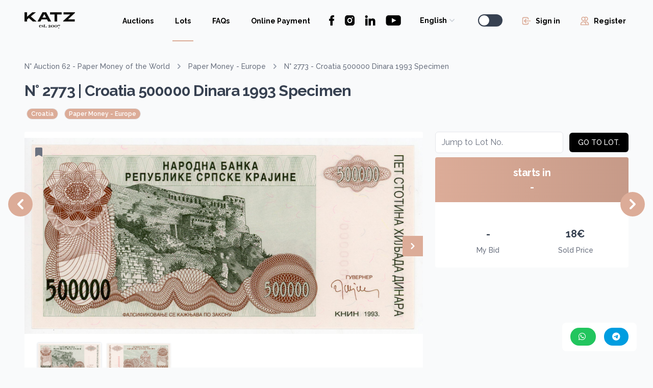

--- FILE ---
content_type: text/html; charset=utf-8
request_url: https://katzauction.com/lot/178288
body_size: 16934
content:
<!DOCTYPE html>
<html lang="en" dir="ltr">

<head>
  <meta charset="utf-8">


  <meta name="viewport" content="width=device-width, initial-scale=1, shrink-to-fit=no">
  <meta name="description"
    content="Coins, banknotes, medals, orders, watches and other collectables! Thousands of interesting items from all over the world every month!">
  <!-- <meta name="facebook-domain-verification" content="anob3c3hviq7fngtzww8hfva37s97j" /> -->

  <title> Croatia 500000 Dinara 1993 Specimen  | Katz Auction</title>
<meta property="og:type" content="website" />
<meta property="og:title" content="Croatia 500000 Dinara 1993 Specimen | Katz Auction" />
<meta property="og:description"
  content="Coins, banknotes, medals, orders, watches and other collectables! Thousands of interesting items from all over the world every month!" />
<meta property="og:url" content="http://katzauction.com/lot/178288" />
<meta property="og:site_name" content="Katz Auction" />
<meta property="og:image" content=" https://katzauction.b-cdn.net/imgs/62/62P_COR58.jpg " />

  <!-- Favicon -->
  <link rel="shortcut icon" href="/static/imgs/katz.ico">

  <!-- CSS -->
  <link rel="stylesheet" type="text/css" href="/static/css/style.css?v=4">
  <link rel="stylesheet" type="text/css" href="/static/css/tailwind.css?v=5">
  <!-- <link rel="stylesheet" type="text/css" href="https://cdnjs.cloudflare.com/ajax/libs/tippy.js/2.5.4/tippy.css" /> -->

<link rel="stylesheet" type="text/css" href="/static/css/keen-slider.min.css">
<link rel="stylesheet" type="text/css" media="screen"
  href="https://cdnjs.cloudflare.com/ajax/libs/fancybox/3.3.4/jquery.fancybox.css" />

  <!-- JS -->
  <script src="https://cdn.jsdelivr.net/npm/@ryangjchandler/alpine-tooltip@0.x.x/dist/cdn.min.js"></script>
  <script src="/static/js/clipboard.js"></script>
  <script defer src="/static/js/alpine.js"></script>
  <script src="/static/js/utils.js?ver=2"></script>

  <!-- Vue.js Test -->
  <!-- <script src="https://cdn.jsdelivr.net/npm/vue@2.7.10/dist/vue.js"></script> -->

  <!-- Axios -->
  <script src="https://cdnjs.cloudflare.com/ajax/libs/axios/1.1.3/axios.js"></script>


<script src="/static/js/luxon.js"></script>
<script src="/static/js/keen-slider.js"></script>
<script src="https://code.jquery.com/jquery-3.6.0.js" integrity="sha256-H+K7U5CnXl1h5ywQfKtSj8PCmoN9aaq30gDh27Xc0jk="
  crossorigin="anonymous"></script>
<script src="https://cdnjs.cloudflare.com/ajax/libs/fancybox/3.3.4/jquery.fancybox.js"></script>

  <!-- Fonts -->
  <link rel="preconnect" href="https://fonts.googleapis.com">
  <link rel="preconnect" href="https://fonts.gstatic.com" crossorigin>
  <link href="https://fonts.googleapis.com/css2?family=Raleway:wght@100;200;300;400;500;600;700;800;900&display=swap"
    rel="stylesheet">


  <link rel="stylesheet" href="https://cdnjs.cloudflare.com/ajax/libs/font-awesome/6.5.2/css/all.min.css"
    integrity="sha512-SnH5WK+bZxgPHs44uWIX+LLJAJ9/2PkPKZ5QiAj6Ta86w+fsb2TkcmfRyVX3pBnMFcV7oQPJkl9QevSCWr3W6A=="
    crossorigin="anonymous" referrerpolicy="no-referrer" />
  <!-- anti click jack
  <style id="antiClickJack">
    body {
      display: none !important;
    }
  </style>
  <script src="/static/js/anti_click_jack.js"></script>
  -->

</head>

<style>
  .main-bg {
    background-color: #f9fafb;
    /* background-image: url('static/images/hero-bg.png'); */
    background-image: url('static/images/pattern.png');
  }
</style>

<div style="position: fixed; bottom: 1rem; right: 1rem; margin: 1rem; z-index: 50;">
  <div class=" bg-white text-black p-4 rounded-lg shadow-md hidden md:block ">

    <a href="https://wa.me/+420704834433"
      class="h-24 w-24 bg-green-500 hover:bg-green-800 text-white font-bold py-2 px-4 rounded-full mr-4 mb-4 md:mb-0">
      <i class="text-white fab fa-whatsapp"></i>
    </a>
    <a href="https://t.me/+420704834433"
      class="h-24 w-24 bg-blue-500 hover:bg-blue-700 text-white font-bold py-2 px-4 rounded-full mb-4 md:mb-0">
      <i class="text-white fab fa-telegram"></i>
    </a>
  </div>
</div>



<body class="main-bg antialiased" x-data :class="{ 'dark': $store.darkMode.on }">
  <div class="dark:bg-night-800 text-gray-700 dark:text-white">
    <div class="w-full mx-auto px-4 sm:px-8 lg:px-12">
      <div class="min-h-screen flex flex-col justify-between">

<section x-data="notices" @notice.window="add($event.detail)">
  <div class="fixed inset-0 z-50 flex flex-col items-center justify-start px-4 py-6 space-y-2 pointer-events-none sm:p-6 sm:items-end sm:justify-end">
    <template x-for="notice of notices" :key="notice.id">
      <div x-show="visible.includes(notice)" x-cloak  
          @click="remove(notice.id)"
          x-transition:enter       = "transform ease-out duration-300 transition"
          x-transition:enter-start = "translate-y-2 opacity-0 sm:translate-y-0 sm:translate-x-2"
          x-transition:enter-end   = "translate-y-0 opacity-100 sm:translate-x-0"
          x-transition:leave       = "transition ease-in duration-50"
          x-transition:leave-start = "opacity-100"
          x-transition:leave-end   = "opacity-0"
          role                     = "notification"
          class="w-full max-w-sm overflow-hidden rounded-lg shadow-lg pointer-events-auto ring-1 ring-black ring-opacity-5"
          :class="{ 'bg-green-100'  : notice.status === 'success', 
                    'bg-yellow-100' : notice.status === 'warning',
                    'bg-red-100'    : notice.status === 'error' }">
        <div class="p-4">
          <div class="flex items-start">
            <div class="flex-shrink-0">
              <svg x-show="notice.status === 'success'" class="w-6 h-6 text-green-500" fill="none" stroke="currentColor"  viewBox="0 0 24 24" xmlns="http://www.w3.org/2000/svg"><path stroke-linecap="round" stroke-linejoin="round" stroke-width="2" d="M9 12l2 2 4-4m6 2a9 9 0 11-18 0 9 9 0 0118 0z"></path></svg>
              <svg x-show="notice.status === 'warning'" class="w-6 h-6 text-yellow-500" fill="none" stroke="currentColor" viewBox="0 0 24 24" xmlns="http://www.w3.org/2000/svg"><path stroke-linecap="round" stroke-linejoin="round" stroke-width="2" d="M12 8v4m0 4h.01M21 12a9 9 0 11-18 0 9 9 0 0118 0z"></path></svg>
              <svg x-show="notice.status === 'error'" class="w-6 h-6 text-red-500" fill="none" stroke="currentColor"      viewBox="0 0 24 24" xmlns="http://www.w3.org/2000/svg"><path stroke-linecap="round" stroke-linejoin="round" stroke-width="2" d="M10 14l2-2m0 0l2-2m-2 2l-2-2m2 2l2 2m7-2a9 9 0 11-18 0 9 9 0 0118 0z"></path></svg>
            </div>
            <div class="ml-3 w-0 flex-1 pt-0.5">
              <p x-show="notice.status === 'success'" class="text-sm font-medium text-gray-900">Success!</p>
              <p x-show="notice.status === 'warning'" class="text-sm font-medium text-gray-900">Warning!</p>
              <p x-show="notice.status === 'error'" class="text-sm font-medium text-gray-900">Error!</p>
              <p x-text="notice.text" class="mt-1 text-sm text-gray-500"></p>
            </div>
            <div class="flex flex-shrink-0 ml-4">
              <button @click="show = false; setTimeout(() => show = true, 1000)" class="inline-flex text-gray-400 rounded-md hover:text-gray-500 focus:outline-none focus:ring-2 focus:ring-offset-2 focus:ring-yellow-500">
                <svg class="w-6 h-6" fill="currentColor" viewBox="0 0 20 20" xmlns="http://www.w3.org/2000/svg"><path fill-rule="evenodd" d="M4.293 4.293a1 1 0 011.414 0L10 8.586l4.293-4.293a1 1 0 111.414 1.414L11.414 10l4.293 4.293a1 1 0 01-1.414 1.414L10 11.414l-4.293 4.293a1 1 0 01-1.414-1.414L8.586 10 4.293 5.707a1 1 0 010-1.414z" clip-rule="evenodd"></path></svg>
              </button>
            </div>
          </div>
        </div>
      
      </div>
    </template>
  </div>
</section>

<script>

  document.addEventListener('alpine:initializing', () => {
    Alpine.data('notices', () => ({

      notices: [],
      visible: [],

      add(notice) {
        if (this.visible.length > 2) {this.visible.shift()}
        notice.id = Date.now()
        this.notices.push(notice)
        this.fire(notice.id)
      },

      fire(id) {
        this.visible.push(this.notices.find((notice) => notice.id == id));
        const timeShown = 2000 * this.visible.length;
        setTimeout(() => {
          this.remove(id);
        }, timeShown);
      },

      remove(id) {
        const notice = this.visible.find((notice) => notice.id == id);
        const index  = this.visible.indexOf(notice);
        this.visible.splice(index, 1);
      }

    }))
  })


</script>

<!-- Main -->
<main x-data="main" class="flex-grow relative">

  <!-- Loader -->
<div x-show="isLoading" x-cloak class="w-full h-full fixed block top-0 left-0 z-30">
  <div class="w-full fixed top-0 left-0 h-2 over-x-hidden relative"
    x-transition:enter="ease-in-out duration-150" 
    x-transition:enter-start="opacity-0" 
    x-transition:enter-end="opacity-100">
    <div class="w-full absolute bg-yellow-300 dark:bg-yellow-300 bg-opacity-100 dark:bg-opacity-100 h-1.5"></div>
    <div class="absolute bg-yellow-700 dark:bg-yellow-500 h-1.5 inc"></div>
    <div class="absolute bg-yellow-700 dark:bg-yellow-500 h-1.5 dec"></div>
  </div>
</div>

<style media="screen">
  .inc{
    animation: increase 2s infinite;
  }

  .dec{
    animation: decrease 2s 0.5s infinite;
  }

  @keyframes increase {
    from { left: -5%; width: 5%; }
    to { left: 130%; width: 100%;}
  }
  @keyframes decrease {
    from { left: -80%; width: 80%; }
    to { left: 110%; width: 10%;}
  }
</style>
  <!-- Navbar -->



<nav x-data="{ open: false }" class="bg-transparent">

  <!-- Desktop -->
  <div class="flex justify-between h-20">

    <!-- logo -->
    <div class="flex-shrink-0 flex items-center">
      <a href="/">
        <img x-show="!$store.darkMode.on" x-cloak class="block w-auto h-8"
          src="/static/imgs/logo_dark.png" alt="Katz Auction">
        <img x-show="$store.darkMode.on" x-cloak class="block w-auto h-8"
          src="/static/imgs/logo_light.png" alt="Katz Auction Dark Mode">
      </a>
    </div>

    <!-- Items -->
    <div class="hidden space-x-3 lg:flex ml-6">
      <div class="-my-px flex space-x-8">



        <a href="/auctions"
          class="border-transparent text-gray-500 dark:text-gray-300 hover:border-gray-300 hover:text-gray-700
inline-flex items-center px-1 pt-1 border-b-2 text-sm font-bold text-black dark:text-white">
          <button type="button"
            class="inline-flex items-center text-sm font-bold text-black dark:text-white border border-transparent focus:outline-none">Auctions
          </button>
        </a>

        <!--
        <a href="/archive"
          class="border-transparent text-gray-500 dark:text-gray-300 hover:border-gray-300 hover:text-gray-700
inline-flex items-center px-1 pt-1 border-b-2 text-sm font-bold text-black dark:text-white">
          <button type="button"
            class="inline-flex items-center text-sm font-bold text-black dark:text-white border border-transparent focus:outline-none">Archive
          </button>
        </a>
        -->

        <a href="/lots"
          class="border-yellow-500 text-gray-700 dark:text-white inline-flex items-center px-1 pt-1 border-b-2
text-sm font-bold text-black dark:text-white">
          <button type="button"
            class="inline-flex items-center text-sm font-bold text-black dark:text-white border border-transparent focus:outline-none">Lots
          </button>
        </a>

        <a href="/faq"
          class="border-transparent text-gray-500 dark:text-gray-300 hover:border-gray-300 hover:text-gray-700
inline-flex items-center px-1 pt-1 border-b-2 text-sm font-bold text-black dark:text-white">
          <button type="button"
            class="inline-flex items-center text-sm font-bold text-black dark:text-white border border-transparent focus:outline-none">FAQs
          </button>
        </a>

        <a href="/payment"
          class="border-transparent text-gray-500 dark:text-gray-300 hover:border-gray-300 hover:text-gray-700
inline-flex items-center px-1 pt-1 border-b-2 text-sm font-bold text-black dark:text-white">
          <button type="button"
            class="inline-flex items-center text-sm font-bold text-black dark:text-white border border-transparent focus:outline-none">Online Payment
          </button>
        </a>

        <!-- <a href="/payment_crypto"
          class="border-transparent text-gray-500 dark:text-gray-300 hover:border-gray-300 hover:text-gray-700
inline-flex items-center px-1 pt-1 border-b-2 text-sm font-bold text-black dark:text-white">
          <button type="button"
            class="inline-flex items-center text-sm font-bold text-black dark:text-white border border-transparent focus:outline-none">Crypto Payment 
          </button>
        </a> -->

        <div class="inline-flex items-center">
          <div class="items-center space-x-5 hidden xl:flex">
            <!-- facebook -->
            <a href="https://www.facebook.com/katzauction/"
              class="text-black hover:text-primary transition dark:text-white dark:hover:text-primary">
              <svg class="fill-current" width="11" height="20" viewBox="0 0 11 20" xmlns="http://www.w3.org/2000/svg">
                <path
                  d="M0.322581 10.652H2.5149V19.6774C2.5149 19.8556 2.65929 20 2.83748 20H6.55464C6.73284 20 6.87722 19.8556 6.87722 19.6774V10.6945H9.39748C9.56135 10.6945 9.69922 10.5715 9.71793 10.4088L10.1007 7.08606C10.1112 6.99465 10.0823 6.9031 10.0211 6.83452C9.95987 6.76587 9.87226 6.72658 9.78032 6.72658H6.87735V4.64374C6.87735 4.01587 7.21542 3.69748 7.88226 3.69748C7.97729 3.69748 9.78032 3.69748 9.78032 3.69748C9.95852 3.69748 10.1029 3.55303 10.1029 3.3749V0.324968C10.1029 0.146774 9.95852 0.0023871 9.78032 0.0023871H7.16452C7.14606 0.00148387 7.1051 0 7.04471 0C6.59084 0 5.01322 0.0890967 3.76703 1.23555C2.38626 2.506 2.57819 4.02716 2.62406 4.2909V6.72652H0.322581C0.144387 6.72652 0 6.8709 0 7.0491V10.3294C0 10.5075 0.144387 10.652 0.322581 10.652Z">
                </path>
              </svg>
            </a>

            <!-- instagram -->
            <a href="https://www.instagram.com/katzauction/?hl=en"
              class="text-black hover:text-primary transition dark:text-white dark:hover:text-primary">
              <svg class="fill-current" width="19" height="20" viewBox="0 0 19 20" xmlns="http://www.w3.org/2000/svg">
                <path fill-rule="evenodd" clip-rule="evenodd"
                  d="M18.9587 14.9549C18.9587 17.737 16.825 20 14.2019 20H4.85839C2.23524 20 0.101562 17.737 0.101562 14.9549V5.04512C0.101562 2.26299 2.23524 0 4.85839 0H14.2019C16.825 0 18.9587 2.26299 18.9587 5.04512V14.9549ZM4.85839 2.17635H14.2019C15.6932 2.17635 16.9067 3.46339 16.9067 5.04512V14.9549C16.9067 16.5366 15.6932 17.8236 14.2019 17.8236H4.85839C3.36705 17.8236 2.15355 16.5366 2.15355 14.9549V5.04512C2.15355 3.46339 3.36705 2.17635 4.85839 2.17635Z">
                </path>
                <path fill-rule="evenodd" clip-rule="evenodd"
                  d="M14.2019 2.17635H4.85839C3.36705 2.17635 2.15355 3.46339 2.15355 5.04512V14.9549C2.15355 16.5366 3.36705 17.8236 4.85839 17.8236H14.2019C15.6932 17.8236 16.9067 16.5366 16.9067 14.9549V5.04512C16.9067 3.46339 15.6932 2.17635 14.2019 2.17635ZM4.67337 9.99967C4.67337 12.8402 6.85221 15.1511 9.52982 15.1511C12.2081 15.1511 14.3869 12.8402 14.3869 9.99967C14.3869 7.15978 12.2081 4.84888 9.52982 4.84888C6.85221 4.84888 4.67337 7.15978 4.67337 9.99967ZM13.3937 4.6953C13.3937 5.36737 13.9092 5.91409 14.5428 5.91409C15.1765 5.91409 15.692 5.36737 15.692 4.6953C15.692 4.02323 15.1765 3.47652 14.5428 3.47652C13.9092 3.47652 13.3937 4.02323 13.3937 4.6953Z">
                </path>
                <path
                  d="M9.52982 7.02589C7.98403 7.02589 6.72536 8.36019 6.72536 9.99967C6.72536 11.6398 7.98403 12.9748 9.52982 12.9748C11.0762 12.9748 12.3343 11.6398 12.3343 9.99967C12.3343 8.36019 11.0762 7.02589 9.52982 7.02589Z">
                </path>
              </svg>
            </a>


            <!-- linkedin -->

            <a href="https://www.linkedin.com/company/katzauction/"
              class="text-black hover:text-primary transition dark:text-white dark:hover:text-primary">
              <svg class="fill-current" width="21" height="20" viewBox="0 0 21 20" xmlns="http://www.w3.org/2000/svg">
                <path
                  d="M5.23002 6.42627H1.20611C1.02752 6.42627 0.882812 6.57104 0.882812 6.74956V19.6767C0.882812 19.8553 1.02752 20 1.20611 20H5.23002C5.40861 20 5.55332 19.8553 5.55332 19.6767V6.74956C5.55332 6.57104 5.40861 6.42627 5.23002 6.42627Z">
                </path>
                <path
                  d="M3.22169 0C1.75755 0 0.566406 1.18985 0.566406 2.65237C0.566406 4.11554 1.75755 5.30584 3.22169 5.30584C4.68466 5.30584 5.87484 4.11547 5.87484 2.65237C5.8749 1.18985 4.68466 0 3.22169 0Z">
                </path>
                <path
                  d="M15.4654 6.10449C13.8492 6.10449 12.6545 6.79925 11.9299 7.58867V6.74908C11.9299 6.57055 11.7852 6.42578 11.6066 6.42578H7.75298C7.57439 6.42578 7.42969 6.57055 7.42969 6.74908V19.6762C7.42969 19.8548 7.57439 19.9995 7.75298 19.9995H11.7681C11.9467 19.9995 12.0914 19.8548 12.0914 19.6762V13.2803C12.0914 11.125 12.6768 10.2853 14.1792 10.2853C15.8155 10.2853 15.9455 11.6314 15.9455 13.3912V19.6763C15.9455 19.8549 16.0902 19.9996 16.2688 19.9996H20.2854C20.464 19.9996 20.6087 19.8549 20.6087 19.6763V12.5855C20.6087 9.38069 19.9976 6.10449 15.4654 6.10449Z">
                </path>
              </svg>
            </a>


            <!-- youtube -->
            <a href="https://www.youtube.com/channel/UC0yrdDtSTj63KL7Vlg6v0kQ"
              class="text-black hover:text-primary transition dark:text-white dark:hover:text-primary">
              <svg class="fill-current" width="30" height="20" viewBox="0 0 30 20" xmlns="http://www.w3.org/2000/svg">
                <path
                  d="M24.8361 0H5.54121H5.54153C4.23223 0 2.97678 0.514944 2.05122 1.43198C1.12534 2.34873 0.605469 3.59222 0.605469 4.88905V15.1113V15.111C0.605469 16.4078 1.12536 17.6513 2.05122 18.568C2.97678 19.4851 4.23223 20 5.54153 20H24.8364H24.8361C26.1454 20 27.4008 19.4851 28.3264 18.568C29.2523 17.6513 29.7721 16.4078 29.7721 15.111V4.88874V4.88905C29.7721 3.59222 29.2522 2.34873 28.3264 1.43198C27.4008 0.51492 26.1454 0 24.8361 0ZM16.4226 12.2222L12.0478 14.4444V5.55555L20.7978 10L16.4226 12.2222Z">
                </path>
              </svg>
            </a>
          </div>
        </div>

        <!-- Languages -->
        <div class="inline-flex items-center px-1">
          <div class="sm:flex sm:items-center">
            <div @click.away="open_language = false"
              class="relative border-transparent text-gray-500 dark:text-white hover:text-gray-700"
              x-data="{ open_language: false }">
              <button @click="open_language = !open_language"
                class="inline-flex items-center text-sm font-bold text-black dark:text-white border border-transparent focus:outline-none"
                aria-haspopup="true" x-bind:aria-expanded="open_language">
                <span class="inline-block relative">English</span>
                <svg class="w-5 h-5 text-gray-300" fill="currentColor" viewBox="0 0 20 20"
                  xmlns="http://www.w3.org/2000/svg">
                  <path fill-rule="evenodd"
                    d="M5.293 7.293a1 1 0 011.414 0L10 10.586l3.293-3.293a1 1 0 111.414 1.414l-4 4a1 1 0 01-1.414 0l-4-4a1 1 0 010-1.414z"
                    clip-rule="evenodd"></path>
                </svg>
              </button>
              <div x-show="open_language" x-cloak x-transition
                class="absolute right-0 z-20 w-48 py-1 mt-2 origin-top-right bg-white dark:bg-night-800 border border-gray-900 dark:border-night-700 rounded-md shadow-lg ring-1 ring-black ring-opacity-5"
                role="menu" aria-orientation="vertical" aria-labelledby="user-menu" style="display: none;">
                <a href="/change_language/en"
                  class="block px-4 py-2 text-sm hover:bg-gray-100 dark:hover:bg-night-900" role="menuitem">English</a>
                <a href="/change_language/de"
                  class="block px-4 py-2 text-sm hover:bg-gray-100 dark:hover:bg-night-900" role="menuitem">Deutsch</a>
                <a href="/change_language/cs"
                  class="block px-4 py-2 text-sm hover:bg-gray-100 dark:hover:bg-night-900" role="menuitem">Čeština</a>
                <a href="/change_language/ru"
                  class="block px-4 py-2 text-sm hover:bg-gray-100 dark:hover:bg-night-900" role="menuitem">Русский</a>
              </div>
            </div>
          </div>
        </div>


        <!-- Dark Mode -->
        <div class="inline-flex items-center px-1">
          <button type="button" role="switch"
            class="relative inline-flex flex-shrink-0 h-6 w-12 border-2 border-transparent rounded-full cursor-pointer transition-colors ease-in-out duration-200 focus:outline-none focus:ring-2 focus:ring-offset-2 focus:ring-gray-800 dark:focus:ring-gray-200"
            @click="$store.darkMode.toggle()"
            :class="{ 'bg-gray-300': $store.darkMode.on, 'bg-gray-700': !$store.darkMode.on }" aria-checked="false"
            :aria-checked="$store.darkMode.on.toString()" x-state:on="Enabled" x-state:off="Not Enabled">

            <span
              class="pointer-events-none relative inline-block h-5 w-5 rounded-full bg-white shadow transform ring-0 transition ease-in-out duration-200 translate-x-0"
              :class="{ 'translate-x-6': $store.darkMode.on, 'translate-x-0': !$store.darkMode.on }"
              x-state:on="Enabled" x-state:off="Not Enabled">

              <span aria-hidden="true" class="absolute inset-0 h-full w-full flex items-center justify-center transition-opacity opacity-100  text-yellow-400 ease-in duration-200
                
                "
                :class="{ 'opacity-0 ease-out duration-100': $store.darkMode.on, 'opacity-100 ease-in duration-200': !$store.darkMode.on }"
                x-state:on="Enabled" x-state:off="Not Enabled">
                <svg class="w-30 h-30 text-yellow-400" fill="currentColor" viewBox="0 0 20 20"
                  xmlns="http://www.w3.org/2000/svg">
                  <path d="M17.293 13.293A8 8 0 016.707 2.707a8.001 8.001 0 1010.586 10.586z"></path>
                </svg>
              </span>

              <span aria-hidden="true"
                class="absolute inset-0 h-full w-full flex items-center justify-center transition-opacity opacity-0 ease-out duration-100"
                :class="{ 'opacity-100 ease-in duration-200': $store.darkMode.on, 'opacity-0 ease-out duration-100': !$store.darkMode.on }"
                x-state:on="Enabled" x-state:off="Not Enabled">
                <svg class="w-30 h-30 text-gray-500" fill="currentColor" viewBox="0 0 20 20"
                  xmlns="http://www.w3.org/2000/svg">
                  <path fill-rule="evenodd"
                    d="M10 2a1 1 0 011 1v1a1 1 0 11-2 0V3a1 1 0 011-1zm4 8a4 4 0 11-8 0 4 4 0 018 0zm-.464 4.95l.707.707a1 1 0 001.414-1.414l-.707-.707a1 1 0 00-1.414 1.414zm2.12-10.607a1 1 0 010 1.414l-.706.707a1 1 0 11-1.414-1.414l.707-.707a1 1 0 011.414 0zM17 11a1 1 0 100-2h-1a1 1 0 100 2h1zm-7 4a1 1 0 011 1v1a1 1 0 11-2 0v-1a1 1 0 011-1zM5.05 6.464A1 1 0 106.465 5.05l-.708-.707a1 1 0 00-1.414 1.414l.707.707zm1.414 8.486l-.707.707a1 1 0 01-1.414-1.414l.707-.707a1 1 0 011.414 1.414zM4 11a1 1 0 100-2H3a1 1 0 000 2h1z"
                    clip-rule="evenodd"></path>
                </svg>
              </span>
            </span>
          </button>
        </div>




        <!-- Sign In -->
        <a href="/signin"
          class="border-transparent text-gray-500 dark:text-gray-300 hover:border-gray-300 hover:text-gray-700
inline-flex items-center px-1 pt-1 border-b-2 text-sm font-bold text-black dark:text-white">
          <button type="button"
            class="inline-flex items-center text-sm font-bold text-black dark:text-white border border-transparent focus:outline-none">
            <svg class="w-5 h-5 mr-2 -ml-1 text-yellow-500" xmlns="http://www.w3.org/2000/svg" class="h-6 w-6"
              fill="none" viewBox="0 0 24 24" stroke="currentColor">
              <path stroke-linecap="round" stroke-linejoin="round" stroke-width="2"
                d="M11 16l-4-4m0 0l4-4m-4 4h14m-5 4v1a3 3 0 01-3 3H6a3 3 0 01-3-3V7a3 3 0 013-3h7a3 3 0 013 3v1" />
            </svg>
            Sign in
          </button>
        </a>

        <!-- Sign Up -->
        <a href="/sign_up"
          class="border-transparent text-gray-500 dark:text-gray-300 hover:border-gray-300 hover:text-gray-700
inline-flex items-center px-1 pt-1 border-b-2 text-sm font-bold text-black dark:text-white">
          <button type="button"
            class="inline-flex items-center text-sm font-bold text-black dark:text-white border border-transparent focus:outline-none">
            <svg class="w-5 h-5 mr-2 -ml-1 text-yellow-500" fill="none" stroke="currentColor" viewBox="0 0 24 24"
              xmlns="http://www.w3.org/2000/svg">
              <path stroke-linecap="round" stroke-linejoin="round" stroke-width="2"
                d="M12 4.354a4 4 0 110 5.292M15 21H3v-1a6 6 0 0112 0v1zm0 0h6v-1a6 6 0 00-9-5.197M13 7a4 4 0 11-8 0 4 4 0 018 0z">
              </path>
            </svg>
            Register
          </button>
        </a>


      </div>
    </div>

    <!-- Mobile Button -->
    <div class="flex items-center -mr-2 lg:hidden">
      <button @click="open = !open"
        class="inline-flex items-center justify-center p-2 text-gray-300 bg-white dark:bg-night-900 hover:text-gray-500 hover:bg-gray-100 rounded-md focus:outline-none focus:ring-2 focus:ring-offset-2 focus:ring-yellow-500"
        x-bind:aria-expanded="open" aria-expanded="true">
        <svg x-state:on="Menu open" x-state:off="Menu closed" :class="{ 'hidden': open, 'block': !open }"
          class="hidden w-6 h-6" xmlns="http://www.w3.org/2000/svg" fill="none" viewbox="0 0 24 24"
          stroke="currentColor" aria-hidden="true">
          <path stroke-linecap="round" stroke-linejoin="round" stroke-width="2" d="M4 6h16M4 12h16M4 18h16"></path>
        </svg>
        <svg x-state:on="Menu open" x-state:off="Menu closed" :class="{ 'hidden': !open, 'block': open }"
          class="block w-6 h-6" xmlns="http://www.w3.org/2000/svg" fill="none" viewbox="0 0 24 24" stroke="currentColor"
          aria-hidden="true">
          <path stroke-linecap="round" stroke-linejoin="round" stroke-width="2" d="M6 18L18 6M6 6l12 12"></path>
        </svg>
      </button>
    </div>

  </div>

  <!-- Mobile -->
  <div x-description="Mobile menu, toggle classes based on menu state." x-state:on="Open" x-state:off="closed"
    :class="{ 'block shadow rounded': open, 'hidden': !open }" class="bg-white dark:bg-night-800 block lg:hidden">

    <!-- Items -->
    <div class="pt-2 pb-3 space-y-1">




      <a href="/auctions"
        class="border-transparent text-gray-500 dark:text-gray-300 hover:bg-gray-100 dark:hover:bg-night-900
hover:border-gray-300 dark:hover:border-night-700 block pl-3 pr-4 py-2 border-l-4 text-base
font-bold text-black dark:text-white">
        <button type="button"
          class="inline-flex items-center text-sm font-bold text-black dark:text-white border border-transparent focus:outline-none">Auctions</button>
      </a>


      <a href="/lots"
        class="bg-gray-100 dark:bg-night-900 border-yellow-500 text-gray-700 dark:text-white block pl-3 pr-4
py-2 border-l-4 text-base font-bold text-black dark:text-white">
        <button type="button"
          class="inline-flex items-center text-sm font-bold text-black dark:text-white border border-transparent focus:outline-none">Lots</button>
      </a>

      <a href="/faq"
        class="border-transparent text-gray-500 dark:text-gray-300 hover:bg-gray-100 dark:hover:bg-night-900
hover:border-gray-300 dark:hover:border-night-700 block pl-3 pr-4 py-2 border-l-4 text-base
font-bold text-black dark:text-white">
        <button type="button"
          class="inline-flex items-center text-sm font-bold text-black dark:text-white border border-transparent focus:outline-none">FAQs</button>
      </a>

    </div>

    <!-- Profile -->
    <div class="pt-4 pb-3 border-t border-gray-900">
      <!-- Sign In -->
      <a href="/signin" class="border-transparent text-gray-500 dark:text-gray-300 hover:bg-gray-100 dark:hover:bg-night-900
hover:border-gray-300 dark:hover:border-night-700 block pl-3 pr-4 py-2 border-l-4 text-base
font-bold text-black dark:text-white">
        <button type="button"
          class="inline-flex items-center text-sm font-bold text-black dark:text-white border border-transparent focus:outline-none">
          <svg class="w-5 h-5 mr-2 -ml-1 text-yellow-500" xmlns="http://www.w3.org/2000/svg" class="h-6 w-6"
            fill="none" viewBox="0 0 24 24" stroke="currentColor">
            <path stroke-linecap="round" stroke-linejoin="round" stroke-width="2"
              d="M11 16l-4-4m0 0l4-4m-4 4h14m-5 4v1a3 3 0 01-3 3H6a3 3 0 01-3-3V7a3 3 0 013-3h7a3 3 0 013 3v1" />
          </svg>
          Sign in
        </button>
      </a>

      <!-- Sign Up -->
      <a href="/sign_up" class="border-transparent text-gray-500 dark:text-gray-300 hover:bg-gray-100 dark:hover:bg-night-900
hover:border-gray-300 dark:hover:border-night-700 block pl-3 pr-4 py-2 border-l-4 text-base
font-bold text-black dark:text-white">
        <button type="button"
          class="inline-flex items-center text-sm font-bold text-black dark:text-white border border-transparent focus:outline-none">
          <svg class="w-5 h-5 mr-2 -ml-1 text-yellow-500" fill="none" stroke="currentColor" viewBox="0 0 24 24"
            xmlns="http://www.w3.org/2000/svg">
            <path stroke-linecap="round" stroke-linejoin="round" stroke-width="2"
              d="M12 4.354a4 4 0 110 5.292M15 21H3v-1a6 6 0 0112 0v1zm0 0h6v-1a6 6 0 00-9-5.197M13 7a4 4 0 11-8 0 4 4 0 018 0z">
            </path>
          </svg>
          Register
        </button>
      </a>
    </div>

    <!-- Languages & Links -->
    <div class="py-4 border-t border-gray-900">
      <div class="flex justify-center">
        <div @click.away="open_language = false"
          class="relative border-transparent text-gray-500 dark:text-white hover:text-gray-700"
          x-data="{ open_language: false }">
          <button @click="open_language = !open_language"
            class="inline-flex items-center text-sm font-bold text-black dark:text-white border border-transparent focus:outline-none"
            aria-haspopup="true" x-bind:aria-expanded="open_language">
            <span class="inline-block relative">English</span>
            <svg class="w-5 h-5 text-gray-300" fill="currentColor" viewBox="0 0 20 20"
              xmlns="http://www.w3.org/2000/svg">
              <path fill-rule="evenodd"
                d="M5.293 7.293a1 1 0 011.414 0L10 10.586l3.293-3.293a1 1 0 111.414 1.414l-4 4a1 1 0 01-1.414 0l-4-4a1 1 0 010-1.414z"
                clip-rule="evenodd"></path>
            </svg>
          </button>
          <div x-show="open_language" x-cloak x-transition
            class="absolute left-0 z-20 w-48 py-1 mt-2 origin-center bg-white dark:bg-night-800 border border-gray-900 dark:border-night-700 rounded-md shadow-lg ring-1 ring-black ring-opacity-5"
            role="menu" aria-orientation="vertical" aria-labelledby="user-menu" style="display: none;">
            <a href="/change_language/en"
              class="block px-4 py-2 text-sm hover:bg-gray-100 dark:hover:bg-night-900" role="menuitem">English</a>
            <a href="/change_language/de"
              class="block px-4 py-2 text-sm hover:bg-gray-100 dark:hover:bg-night-900" role="menuitem">Deutsch</a>
            <a href="/change_language/cs"
              class="block px-4 py-2 text-sm hover:bg-gray-100 dark:hover:bg-night-900" role="menuitem">Čeština</a>
            <a href="/change_language/ru"
              class="block px-4 py-2 text-sm hover:bg-gray-100 dark:hover:bg-night-900" role="menuitem">Русский</a>
          </div>
        </div>
      </div>
    </div>

    <!-- Dark Mode -->
    <div class="py-4 border-t border-gray-900">
      <div class="flex justify-center">
        <button type="button" role="switch"
          class="relative inline-flex flex-shrink-0 h-6 w-12 border-2 border-transparent rounded-full cursor-pointer transition-colors ease-in-out duration-200 focus:outline-none focus:ring-2 focus:ring-offset-2 focus:ring-gray-800 dark:focus:ring-gray-200"
          @click="$store.darkMode.toggle()"
          :class="{ 'bg-gray-300': $store.darkMode.on, 'bg-gray-700': !$store.darkMode.on }" aria-checked="false"
          :aria-checked="$store.darkMode.on.toString()" x-state:on="Enabled" x-state:off="Not Enabled">
          <span class="sr-only">Dark or Light Mode</span>
          <span
            class="pointer-events-none relative inline-block h-5 w-5 rounded-full bg-white shadow transform ring-0 transition ease-in-out duration-200 translate-x-0"
            :class="{ 'translate-x-6': $store.darkMode.on, 'translate-x-0': !$store.darkMode.on }" x-state:on="Enabled"
            x-state:off="Not Enabled">
            <span aria-hidden="true"
              class="absolute inset-0 h-full w-full flex items-center justify-center transition-opacity opacity-100 ease-in duration-200"
              :class="{ 'opacity-0 ease-out duration-100': $store.darkMode.on, 'opacity-100 ease-in duration-200': !$store.darkMode.on }"
              x-state:on="Enabled" x-state:off="Not Enabled">
              <svg class="w-4 h-4 text-gray-500" fill="currentColor" viewBox="0 0 20 20"
                xmlns="http://www.w3.org/2000/svg">
                <path d="M17.293 13.293A8 8 0 016.707 2.707a8.001 8.001 0 1010.586 10.586z"></path>
              </svg>
            </span>
            <span aria-hidden="true"
              class="absolute inset-0 h-full w-full flex items-center justify-center transition-opacity opacity-0 ease-out duration-100"
              :class="{ 'opacity-100 ease-in duration-200': $store.darkMode.on, 'opacity-0 ease-out duration-100': !$store.darkMode.on }"
              x-state:on="Enabled" x-state:off="Not Enabled">
              <svg class="w-4 h-4 text-gray-500" fill="currentColor" viewBox="0 0 20 20"
                xmlns="http://www.w3.org/2000/svg">
                <path fill-rule="evenodd"
                  d="M10 2a1 1 0 011 1v1a1 1 0 11-2 0V3a1 1 0 011-1zm4 8a4 4 0 11-8 0 4 4 0 018 0zm-.464 4.95l.707.707a1 1 0 001.414-1.414l-.707-.707a1 1 0 00-1.414 1.414zm2.12-10.607a1 1 0 010 1.414l-.706.707a1 1 0 11-1.414-1.414l.707-.707a1 1 0 011.414 0zM17 11a1 1 0 100-2h-1a1 1 0 100 2h1zm-7 4a1 1 0 011 1v1a1 1 0 11-2 0v-1a1 1 0 011-1zM5.05 6.464A1 1 0 106.465 5.05l-.708-.707a1 1 0 00-1.414 1.414l.707.707zm1.414 8.486l-.707.707a1 1 0 01-1.414-1.414l.707-.707a1 1 0 011.414 1.414zM4 11a1 1 0 100-2H3a1 1 0 000 2h1z"
                  clip-rule="evenodd"></path>
              </svg>
            </span>
          </span>
        </button>
      </div>
    </div>

  </div>

</nav>
  <!-- Content -->
  <section class="py-10 mx-auto">

    <!-- Banner -->

    <!-- Breadcrumbs -->
    <nav class="flex mb-5" aria-label="Breadcrumb">
      <ol class="flex items-center">
        <li class="mr-2">
          <div class="flex items-center">
            <a href="/lots?auction_id=62"
              class="line-clamp-1 text-sm font-medium text-gray-500 dark:text-gray-300 hover:text-yellow-500 dark:hover:text-yellow-500 transition ease-in-out duration-300"
              aria-current="page">N° Auction 62 - Paper Money of the World</a>
          </div>
        </li>
        <li class="mr-2">
          <div class="flex items-center">
            <svg class="flex-shrink-0 h-5 w-5 text-gray-400" xmlns="http://www.w3.org/2000/svg" viewBox="0 0 20 20"
              fill="currentColor" aria-hidden="true">
              <path fill-rule="evenodd"
                d="M7.293 14.707a1 1 0 010-1.414L10.586 10 7.293 6.707a1 1 0 011.414-1.414l4 4a1 1 0 010 1.414l-4 4a1 1 0 01-1.414 0z"
                clip-rule="evenodd" />
            </svg>
            <a href="/lots?auction_id=62&to_page=1&categories=59"
              class="line-clamp-1 ml-2 text-sm font-medium text-gray-500 dark:text-gray-300 hover:text-yellow-500 dark:hover:text-yellow-500 transition ease-in-out duration-300"
              aria-current="page">Paper Money - Europe</a>
          </div>
        </li>
        <li class="mr-2">
          <div class="flex items-center">
            <svg class="flex-shrink-0 h-5 w-5 text-gray-400" xmlns="http://www.w3.org/2000/svg" viewBox="0 0 20 20"
              fill="currentColor" aria-hidden="true">
              <path fill-rule="evenodd"
                d="M7.293 14.707a1 1 0 010-1.414L10.586 10 7.293 6.707a1 1 0 011.414-1.414l4 4a1 1 0 010 1.414l-4 4a1 1 0 01-1.414 0z"
                clip-rule="evenodd" />
            </svg>
            <a href="/lot/178288"
              class="line-clamp-1 ml-2 text-sm font-medium text-gray-500 dark:text-gray-300 hover:text-yellow-500 dark:hover:text-yellow-500 transition ease-in-out duration-300"
              aria-current="page">N° 2773 - Croatia 500000 Dinara 1993 Specimen</a>
          </div>
        </li>
      </ol>
    </nav>

    <!-- Title -->
    <div x-show="object.title" x-cloak class="space-y-3 mb-5">
      <div class="flex items-center space-x-1">
        <h1 x-text="'N° '+ object.lot_number + ' | ' + object.title"
          class="text-2xl sm:text-3xl tracking-tight font-bold"></h1>

        <div class="flex-1">
          <svg x-show="object.certified" xmlns="http://www.w3.org/2000/svg" class="h-5 w-5 text-yellow-500"
            fill="none" viewBox="0 0 24 24" stroke="currentColor" stroke-width="2">
            <path stroke-linecap="round" stroke-linejoin="round"
              d="M9 12l2 2 4-4M7.835 4.697a3.42 3.42 0 001.946-.806 3.42 3.42 0 014.438 0 3.42 3.42 0 001.946.806 3.42 3.42 0 013.138 3.138 3.42 3.42 0 00.806 1.946 3.42 3.42 0 010 4.438 3.42 3.42 0 00-.806 1.946 3.42 3.42 0 01-3.138 3.138 3.42 3.42 0 00-1.946.806 3.42 3.42 0 01-4.438 0 3.42 3.42 0 00-1.946-.806 3.42 3.42 0 01-3.138-3.138 3.42 3.42 0 00-.806-1.946 3.42 3.42 0 010-4.438 3.42 3.42 0 00.806-1.946 3.42 3.42 0 013.138-3.138z" />
          </svg>
        </div>
      </div>
      <div>
        <a href="/lots?auction_id=62&to_page=1&country=HR"
          x-text="object.country"
          class="inline-flex px-2 m-1 text-xs font-semibold border text-white bg-yellow-100 leading-5 rounded-full"></a>
        <a href="/lots?auction_id=62&to_page=1&categories=59"
          x-text="object.category"
          class="inline-flex px-2 m-1 text-xs font-semibold border text-white bg-yellow-100 leading-5 rounded-full"></a>
      </div>
    </div>

    <!-- Content -->
    <div class="grid grid-cols-12 gap-6">

      <!-- Left -->
      <div class="col-span-12 lg:col-span-6 xl:col-span-8">
        <div class="w-full bg-white dark:bg-night-900 rounded overflow-hidden space-y-6">

          <!-- Slider -->
          <div class="bg-white py-3">
            <div class="h-full keen-slider-wrapper">

              <!-- Images -->
              <div class="keen-slider flex overflow-hidden relative select-none">

                <!-- Images -->
                <template x-if="object.images?.length">
                  <template x-for="file in object.images" :key="file.file_key">
                    <div
                      class="keen-slider__slide relative h-96 md:min-h-full w-full overflow-hidden flex items-center justify-center">
                      <div class="h-full cursor-pointer" :href="file.file_path" :data-fancybox="object.id"
                        :data-caption="object.lot_number +' - '+ object.title">
                        <img class="h-full object-contain" :src="file.file_path"
                          :alt="object.lot_number +' - '+ object.title" />
                      </div>
                    </div>
                  </template>
                </template>

                <!-- Video -->
                <template x-if="object.video">
                  <div
                    class="keen-slider__slide relative h-96 md:min-h-full w-full overflow-hidden flex items-center justify-center">
                    <iframe width="100%" height="100%" :src="object.video" frameborder="0"
                      allow="accelerometer; autoplay; clipboard-write; encrypted-media; gyroscope; picture-in-picture"
                      allowfullscreen></iframe>
                  </div>
                </template>

                <!-- Placeholder -->
                <template x-if="!object.images?.length && !object.video">
                  <div
                    class="keen-slider__slide relative h-96 md:min-h-full w-full overflow-hidden flex items-center justify-center">
                    <img class="keen-slider__image w-full h-full object-center object-cover overflow-hidden"
                      src="/static/imgs/no_img.png">
                  </div>
                </template>

                <!-- Favorite Button -->
                <div type="button" class="p-4 text-gray-500 cursor-pointer"
                  :class="{ 'text-yellow-500 fill-current': object.context?.favorited }" @click="addToFavorite()">
                  <svg x-ref='bookmark'
                    class="w-6 h-6 z-10 absolute top-0 left-0 m-4 transition ease-in-out duration-300"
                    fill="currentColor" viewBox="0 0 24 24" xmlns="http://www.w3.org/2000/svg">
                    <path d="M5 5a2 2 0 012-2h10a2 2 0 012 2v16l-7-3.5L5 21V5z"></path>
                  </svg>
                  <svg x-ref='favLoader' x-transition:enter="ease-in-out duration-150"
                    x-transition:enter-start="opacity-0" x-transition:enter-end="opacity-100"
                    class="hidden w-6 h-6 z-10 absolute top-0 left-0 m-4 transition ease-in-out duration-300 text-yellow-500 animate-spin"
                    xmlns="http://www.w3.org/2000/svg" fill="none" viewBox="0 0 24 24">
                    <circle class="opacity-25" cx="12" cy="12" r="10" stroke="currentColor" stroke-width="4"></circle>
                    <path class="opacity-75" fill="currentColor"
                      d="M4 12a8 8 0 018-8V0C5.373 0 0 5.373 0 12h4zm2 5.291A7.962 7.962 0 014 12H0c0 3.042 1.135 5.824 3 7.938l3-2.647z">
                    </path>
                  </svg>
                </div>

                <!-- Buttons -->
                <div
                  class="cursor-pointer arrow arrow--left absolute top-1/2 left-0 z-10 p-2 block text-white bg-opacity-100 bg-yellow-500 rounded-r hover:bg-opacity-50 transition ease-in-out duration-150 focus:outline-none"
                  aria-label="left">
                  <svg class="w-6 h-6" fill="currentColor" viewBox="0 0 20 20" xmlns="http://www.w3.org/2000/svg">
                    <path fill-rule="evenodd"
                      d="M12.707 5.293a1 1 0 010 1.414L9.414 10l3.293 3.293a1 1 0 01-1.414 1.414l-4-4a1 1 0 010-1.414l4-4a1 1 0 011.414 0z"
                      clip-rule="evenodd"></path>
                  </svg>
                </div>

                <div
                  class="cursor-pointer arrow arrow--right absolute top-1/2 right-0 z-10 p-2 block text-white bg-opacity-100 bg-yellow-500 rounded-l hover:bg-opacity-50 transition ease-in-out duration-150 focus:outline-none"
                  aria-label="right">
                  <svg class="w-6 h-6" fill="currentColor" viewBox="0 0 20 20" xmlns="http://www.w3.org/2000/svg">
                    <path fill-rule="evenodd"
                      d="M7.293 14.707a1 1 0 010-1.414L10.586 10 7.293 6.707a1 1 0 011.414-1.414l4 4a1 1 0 010 1.414l-4 4a1 1 0 01-1.414 0z"
                      clip-rule="evenodd"></path>
                  </svg>
                </div>

              </div>

              <!-- Dots -->
              <div id="dots" class="mt-4 px-4 space-x-2 flex items-center w-full overflow-auto">
                <template x-if="object.images?.length">
                  <template x-for="file in object.images" :key="file.file_key">
                    <img
                      class="w-32 object-contain keen-slider__dot cursor-pointer opacity-75 hover:opacity-100 rounded"
                      :src="file.file_path" :alt="object.lot_number +' - '+ object.title" />
                  </template>
                </template>
              </div>

            </div>
          </div>

          <!-- Description -->
          <div class="space-y-2 px-4 pb-4">
            <p class="text-xl font-bold">Description</p>
            <article x-text="object.description" class="text-base mt-1 text-gray-500 dark:text-gray-300"></article>
          </div>

          <!-- Description -->
          <template x-if="object.chat_gpt_description">
            <div class="space-y-2 px-4 pb-4">
              <p class="text-xl font-bold">GPT Description</p>
              <article x-text="object.chat_gpt_description" class="text-base mt-1 text-gray-500 dark:text-gray-300">
              </article>
            </div>
          </template>

        </div>
      </div>

      <!-- Right -->
      <div class="col-span-12 lg:col-span-6 xl:col-span-4 rounded">

        <!-- block w-full bg-gray-700 border border-transparent rounded-md py-2 pl-10 pr-3 text-sm placeholder-gray-400 focus:outline-none focus:bg-white focus:border-white focus:ring-white focus:text-gray-900 focus:placeholder-gray-500 sm:text-sm -->
        
        <form action="/to_lot" class="">



          <div class="flex items-center justify-end mb-2">
            <div class="flex-grow">

              <input 
                id="search" 
                name="search"
                class="input block pl-3 pr-3 w-full text-gray-700 dark:text-white border-gray-200 bg-white dark:bg-night-900 rounded-md focus:ring-yellow-500 focus:border-yellow-500"
                placeholder="Jump to Lot No." type="search" 
              />
           
              <input 
                id="auction_id" 
                name="auction_id" 
                class="hidden" 
                type="hidden"
                value="62"
              />

              <!-- Results -->
              <div class="relative" x-show="showOptions" x-transition:leave="transition ease-in duration-100" x-transition:leave-start="opacity-100" x-transition:leave-end="opacity-0" style="display: none;">
                <ul x-ref="listbox" tabindex="-1" class="absolute mt-1 w-full bg-white dark:bg-night-800 border border-gray-200 dark:border-night-700 shadow-lg max-h-60 rounded-md py-1 text-base ring-1 ring-black ring-opacity-5 overflow-auto focus:outline-none sm:text-sm z-20">
                  <template x-for="(option, index) in options" :key="index">
                    <li class="cursor-default select-none hover:bg-gray-100 dark:hover:bg-night-700 relative py-2 pl-3 pr-9" @click="selectDropdownOption(option, index)">
                      <span class="font-normal bloc" x-text="option"></span>
                    </li>
                  </template>
                </ul>
              </div>

            </div>
            <div class="ml-3 flex-shrink-0">
              <button type="submit"
               class="w-full flex items-center justify-center px-4 py-2 space-x-2 text-sm font-medium text-white bg-black  dark:bg-gold-500 border border-transparent rounded-md shadow-sm hover:bg-gold-700 focus:outline-none focus:ring-2 focus:ring-offset-2 focus:ring-gold-500">
                <!-- <svg class="w-5 h-5" fill="none" stroke="currentColor" viewBox="0 0 24 24"
                  xmlns="http://www.w3.org/2000/svg">
                  <path stroke-linecap="round" stroke-linejoin="round" stroke-width="2"
                    d="M9 12l2 2 4-4m6 2a9 9 0 11-18 0 9 9 0 0118 0z"></path>
                </svg> -->
                <span class="text-sm font-medium whitespace-nowrap uppercase">Go To Lot.</span>
              </button>
            </div>
          </div>




          <!--
          
          
          <div class="flex items-center justify-end">

            <div class="flex-grow">

            <button 
            class="w-full flex items-center justify-center px-4 py-2 space-x-2 text-sm font-medium text-white bg-black  dark:bg-gold-500 border border-transparent rounded-md shadow-sm hover:bg-gold-700 focus:outline-none focus:ring-2 focus:ring-offset-2 focus:ring-gold-500">
            Go to Lot. No.
          </button>

          </div>
          <div class="relative z-0 flex-1 pr-2 flex items-center justify-center sm:absolute sm:inset-0">
            <div class="w-full sm:max-w-xs">
              <div class="relative">
                <div class="pointer-events-none absolute inset-y-0 left-0 pl-3 flex items-center">
                  <svg class="h-5 w-5 text-gray-400" xmlns="http://www.w3.org/2000/svg" viewBox="0 0 20 20"
                    fill="currentColor" aria-hidden="true">
                    <path fill-rule="evenodd"
                      d="M8 4a4 4 0 100 8 4 4 0 000-8zM2 8a6 6 0 1110.89 3.476l4.817 4.817a1 1 0 01-1.414 1.414l-4.816-4.816A6 6 0 012 8z"
                      clip-rule="evenodd" />
                  </svg>
                </div>
              </div>
            </div>
          </div>
          <button type="submit"
            class="button flex items-center justify-center px-4 py-2 space-x-2 text-sm font-medium text-white bg-yellow-500 border border-transparent rounded-md shadow-sm hover:bg-yellow-700 focus:outline-none focus:ring-2 focus:ring-offset-2 focus:ring-blue-500">
            Go to Lot. No.
          </button> -->
        </form>

        <div class="bg-white dark:bg-night-900 rounded">
          <!-- Auction -->
          <div
            class="bg-gradient-to-l from-yellow-700 to-yellow-500 p-4 flex items-center justify-center rounded-t">
            <div class="w-full mx-auto">
              <dl class="flex flex-col text-center">
                <dt class="text-xl tracking-tight font-bold text-white">starts in</dt>
                <dd id="clockdiv" x-ref="countdown" class="text-xl tracking-tight font-bold text-white">
                  <span class="days"></span> Days
                  <span class="hours"></span>:<span class="minutes"></span>:<span class="seconds"></span>
                </dd>
              </dl>
            </div>

          </div>

          <!-- Bidding Information -->
          <div class="p-6 space-y-6 rounded-b">

            <!-- Lot Owner/Customer  -->

            <!-- Pre-Bidding Information -->
            <template x-if="object.status === 'prebidding'">
              <div class="space-y-3">

                <!-- Pre-Bidding -->
                <dl class="divide-y divide-gray-200">

                  <template x-if="object.context.highest_bid">
                    <div class="grid justify-items-start place-items-center grid-cols-2 py-1">
                      <dt class="text-sm text-gray-500 dark:text-gray-300">Current Price</dt>
                      <dd x-text="object.context.highest_bid + ' €' "
                        class="w-full text-right text-lg font-bold mt-1 sm:mt-0"></dd>
                    </div>
                  </template>

                  <template x-if="!object.context.highest_bid">
                    <div class="grid justify-items-start place-items-center grid-cols-2 py-1">
                      <dt class="text-sm text-gray-500 dark:text-gray-300">Starting Price</dt>
                      <dd x-text="object.start_price + ' €'"
                        class="w-full text-right text-base font-semibold mt-1 sm:mt-0"></dd>
                    </div>
                  </template>


                  <template x-if="object.context.user_limit">
                    <div class="grid justify-items-start place-items-center grid-cols-2 py-1">
                      <dt class="text-sm text-gray-500 dark:text-gray-300 font-medium">Your Limit</dt>
                      <dd x-text="object.context.user_limit + ' €' "
                        class="w-full text-right text-base font-semibold mt-1 sm:mt-0"></dd>
                    </div>
                  </template>
                </dl>

                <!-- Lot Place Limit  -->


                <!-- Comission -->
                <div class="flex justify-center items-center space-x-1">
                  <svg
                    x-tooltip="'final price: ' + ((parseInt(object.context.highest_bid) * 0.20) > 2 ? (parseInt(object.context.highest_bid) * 1.20).toFixed(2) : parseInt(object.context.highest_bid) + 2) + '€'"
                    class="w-4 h-4 text-yellow-500" fill="none" stroke="currentColor" viewBox="0 0 24 24"
                    xmlns="http://www.w3.org/2000/svg">
                    <path stroke-linecap="round" stroke-linejoin="round" stroke-width="2"
                      d="M13 16h-1v-4h-1m1-4h.01M21 12a9 9 0 11-18 0 9 9 0 0118 0z"></path>
                  </svg>
                  <p class="text-sm">Commission fee: 24.2% of the winning bid incl. VAT (but not less
                than 5 EUR)</p>


                </div>

              </div>

            </template>

            <!-- Sold Information -->
            <template x-if="(object.status === 'sold' || object.status === 'unsold')">
              <div class="w-full mx-auto">
                <dl class="grid sm:grid-cols-2 gap-3" :class="{'sm:grid-cols-3' : object.context.my_lot}">

                  <!-- My Bid -->
                  <div class="flex flex-col items-center justify-center">
                    <dd x-text="object.context.user_bid ? object.context.user_bid + '€' : '-' "
                      class="text-xl font-bold group-hover:text-yellow-500 transition ease-in-out duration-300">
                    </dd>
                    <dt class="mt-2 text-sm text-gray-500 font-medium">My Bid</dt>
                  </div>

                  <!-- Sold Price -->
                  <div class="flex flex-col items-center justify-center">
                    <dd x-text="object.sold_price ? object.sold_price + '€' : 'n/a' "
                      class="text-xl font-bold group-hover:text-yellow-500 transition ease-in-out duration-300">
                    </dd>
                    <dt class="mt-2 text-sm text-gray-500 font-medium">Sold Price</dt>
                  </div>


                </dl>
              </div>
            </template>



          </div>
        </div>
      </div>

    </div>

    <!-- Similar -->
    <div class="pt-8 space-y-3">
      <h3 class="text-xl font-bold">Other Lots in <a class="text-yellow-500 font-bold"
          href="/lots?auction_id=62&to_page=1&categories=59">Paper Money - Europe</a></h3>
      <ul class="grid grid-cols-2 sm:grid-cols-3 lg:grid-cols-6 gap-x-4 gap-y-6">
        <li class="relative">
          <a href="/lot/178762"
            class="group block w-full aspect-w-3 aspect-h-2 rounded-lg  focus-within:ring-2 focus-within:ring-offset-2 focus-within:ring-offset-gray-100 focus-within:ring-yellow-500 overflow-hidden">
            <img class="object-contain pointer-events-none group-hover:opacity-75"
              src="https://katzauction.b-cdn.net/imgs/62/62P_SMT23.jpg">
          </a>
          <p class="mt-2 block text-sm font-medium text-gray-500 dark:text-gray-300 truncate pointer-events-none">Romania 1 Lei 1915</p>
        </li>
        <li class="relative">
          <a href="/lot/178557"
            class="group block w-full aspect-w-3 aspect-h-2 rounded-lg  focus-within:ring-2 focus-within:ring-offset-2 focus-within:ring-offset-gray-100 focus-within:ring-yellow-500 overflow-hidden">
            <img class="object-contain pointer-events-none group-hover:opacity-75"
              src="https://katzauction.b-cdn.net/imgs/62/62P_DK50.jpg">
          </a>
          <p class="mt-2 block text-sm font-medium text-gray-500 dark:text-gray-300 truncate pointer-events-none">Italy 100 Lire 1951</p>
        </li>
        <li class="relative">
          <a href="/lot/178793"
            class="group block w-full aspect-w-3 aspect-h-2 rounded-lg  focus-within:ring-2 focus-within:ring-offset-2 focus-within:ring-offset-gray-100 focus-within:ring-yellow-500 overflow-hidden">
            <img class="object-contain pointer-events-none group-hover:opacity-75"
              src="https://katzauction.b-cdn.net/imgs/62/62P_VSB29.jpg">
          </a>
          <p class="mt-2 block text-sm font-medium text-gray-500 dark:text-gray-300 truncate pointer-events-none">Romania 2 x 500 Lei 1940</p>
        </li>
        <li class="relative">
          <a href="/lot/178964"
            class="group block w-full aspect-w-3 aspect-h-2 rounded-lg  focus-within:ring-2 focus-within:ring-offset-2 focus-within:ring-offset-gray-100 focus-within:ring-yellow-500 overflow-hidden">
            <img class="object-contain pointer-events-none group-hover:opacity-75"
              src="https://katzauction.b-cdn.net/imgs/62/62P_VB54.jpg">
          </a>
          <p class="mt-2 block text-sm font-medium text-gray-500 dark:text-gray-300 truncate pointer-events-none">Spain 500 Pesetas 1954</p>
        </li>
        <li class="relative">
          <a href="/lot/178510"
            class="group block w-full aspect-w-3 aspect-h-2 rounded-lg  focus-within:ring-2 focus-within:ring-offset-2 focus-within:ring-offset-gray-100 focus-within:ring-yellow-500 overflow-hidden">
            <img class="object-contain pointer-events-none group-hover:opacity-75"
              src="https://katzauction.b-cdn.net/imgs/62/62P_PKD6.jpg">
          </a>
          <p class="mt-2 block text-sm font-medium text-gray-500 dark:text-gray-300 truncate pointer-events-none">Hungary 50 Pengo 1932 Specimen</p>
        </li>
        <li class="relative">
          <a href="/lot/178800"
            class="group block w-full aspect-w-3 aspect-h-2 rounded-lg  focus-within:ring-2 focus-within:ring-offset-2 focus-within:ring-offset-gray-100 focus-within:ring-yellow-500 overflow-hidden">
            <img class="object-contain pointer-events-none group-hover:opacity-75"
              src="https://katzauction.b-cdn.net/imgs/62/62P_VB3.jpg">
          </a>
          <p class="mt-2 block text-sm font-medium text-gray-500 dark:text-gray-300 truncate pointer-events-none">Romania 1000 Lei 1945</p>
        </li>
      </ul>
    </div>

  </section>

  <!-- Next/Prev Floating Buttons -->
  <div class="fixed z-40 inset-y-1/2 left-0 p-4">
    <a href="/lot/178287"
      class="h-12 w-12 block flex items-center justify-center bg-yellow-100 rounded-full">
      <svg class="w-10 h-10 text-white" fill="currentColor" viewBox="0 0 20 20" xmlns="http://www.w3.org/2000/svg">
        <path fill-rule="evenodd"
          d="M12.707 5.293a1 1 0 010 1.414L9.414 10l3.293 3.293a1 1 0 01-1.414 1.414l-4-4a1 1 0 010-1.414l4-4a1 1 0 011.414 0z"
          clip-rule="evenodd"></path>
      </svg>
    </a>
  </div>
  <div class="fixed z-40 inset-y-1/2 right-0 p-4">
    <a href="/lot/178289"
      class="h-12 w-12 block flex items-center justify-center bg-yellow-100 rounded-full">
      <svg class="w-10 h-10 text-white" fill="currentColor" viewBox="0 0 20 20" xmlns="http://www.w3.org/2000/svg">
        <path fill-rule="evenodd"
          d="M7.293 14.707a1 1 0 010-1.414L10.586 10 7.293 6.707a1 1 0 011.414-1.414l4 4a1 1 0 010 1.414l-4 4a1 1 0 01-1.414 0z"
          clip-rule="evenodd"></path>
      </svg>
    </a>
  </div>

  <!-- Modal -->

</main>

<script>
  document.addEventListener('alpine:initializing', () => {

    // ── Lots ──
    // ───────────────────────────
    Alpine.data('main', () => ({

      // Variables
      isLoading: true,
      currentID: '178288',
      object: {},
      favorited: false,

      // feedback
      openFeedback: false,
      result: { status: false, message: null },

      random_redirect: false,

      init() {
        this.redirect_after_some_time()

        const now = new Date()
        const deadline = luxon.DateTime.fromISO("2022-06-21T08:00:00", { zone: "utc" })
        const clock = document.getElementById('clockdiv')
        if (deadline - luxon.DateTime.utc() > 0) {
          initializeClock('clockdiv', deadline)
        } else {
          clock.innerText = '-'
        }

        // Get Object
        this.getObject();


        function getTimeRemaining(endtime) {
          const total = Date.parse(endtime) - Date.parse(luxon.DateTime.utc());
          const seconds = Math.floor((total / 1000) % 60);
          const minutes = Math.floor((total / 1000 / 60) % 60);
          const hours = Math.floor((total / (1000 * 60 * 60)) % 24);
          const days = Math.floor(total / (1000 * 60 * 60 * 24));

          return {
            total, days, hours, minutes, seconds
          };
        }

        function initializeClock(id, endtime) {
          const clock = document.getElementById(id);
          const daysSpan = clock.querySelector('.days');
          const hoursSpan = clock.querySelector('.hours');
          const minutesSpan = clock.querySelector('.minutes');
          const secondsSpan = clock.querySelector('.seconds');

          function updateClock() {
            const t = getTimeRemaining(endtime);

            daysSpan.innerHTML = t.days;
            hoursSpan.innerHTML = ('0' + t.hours).slice(-2);
            minutesSpan.innerHTML = ('0' + t.minutes).slice(-2);
            secondsSpan.innerHTML = ('0' + t.seconds).slice(-2);

            if (t.total <= 0) {
              clearInterval(timeinterval);
            }
          }

          updateClock();
          const timeinterval = setInterval(updateClock, 1000);
        }
      },

      async redirect_after_some_time() {
        const urlSearchParams = new URLSearchParams(window.location.search);
        self.random_redirect = urlSearchParams.get("random_redirect");

        if (self.random_redirect === "True") {
          console.log("Redirecting to the new URL in 10 seconds...");
          setTimeout(() => {
            window.location.href = '/lot/' + '177334?random_redirect=True';
          }, 30000);
        } else {
          console.log("random_redirect = False ")
        }
      },

      slide_functionality() {

        // Set the URL to redirect to
        var redirect_to = "https://example.com";

        // Wait for 20 seconds (in milliseconds) and then redirect
        setTimeout(function () {
          window.location.href = redirect_to;
        }, 20000);
      },

      // Get Lot
      async getObject() {
        this.isLoading = true;

        let endpoint = new URL('api/v1.0/lot/' + this.currentID, window.location.origin);
        const response = await fetch(endpoint, {
          method: 'GET',
          headers: { 'apikey': '' }
        })
          .then(handleResponse)
          .then((data) => {


            this.object = data

;

            this.$nextTick(() => this.launchCarousel())
          })
          .finally(() => this.isLoading = false);
      },




      // Add to Favorites
      async addToFavorite() {

        let bookmark = this.$refs.bookmark
        let favLoader = this.$refs.favLoader

        bookmark.classList.add("hidden");
        favLoader.classList.remove("hidden");

        let formData = new FormData()

        formData.append('lot_id', this.currentID)

        let endpoint = new URL('api/v1.0/favorite', window.location.origin);
        const response = await fetch(endpoint, {
          method: 'POST',
          body: formData,
          headers: { 'apikey': '' }
        })
          .then(handleResponse)
          .then((data) => {
            (data.status === 'added') // if
              ? this.object.context.favorited = true
              : this.object.context.favorited = false
          })
          .finally(() => {
            bookmark.classList.remove("hidden");
            favLoader.classList.add("hidden");
          })

      },


      // Initiliase Carousel
      launchCarousel() {
        document.querySelectorAll(".keen-slider-wrapper").forEach((wrapper) => {
          createSlider(wrapper);
        });
      },


      // Feedback Submit
      async submitFeedbackForm() {
        this.isLoading = true;
        this.$refs.submitButton.disabled = true;
        const form = this.$refs.feedbackForm;

        let formData = new FormData(form)
        let endpoint = new URL('api/v1.0/feedback', window.location.origin);

        const response = await fetch(endpoint, {
          method: 'POST',
          body: formData,
          headers: { 'apikey': '' }
        })
          .then(handleResponse)
          .then(data => {


            this.result = {
              status: data.status,
              message: data.message
            }
          })
          .catch(() => {
            this.result = {
              status: 'failure',
              message: 'Something went wrong!'
            }
          })
          .finally(() => {
            this.isLoading = false;
            this.$refs.submitButton.disabled = false;
          })
      },



      // ;

    })),

      // ── Bids ──
      // ───────────────────────────
      Alpine.data('bidDropdown', () => ({
        validPrice: null,
        // currentPrice not required, since the context.bid_placeholder is taken directly from the object (cascading -> nested)
        incrementTable: JSON.parse('{"1": 1, "5": 1, "20": 2, "70": 5, "200": 10, "500": 25, "1000": 50, "2000": 100, "5000": 200, "10000": 500, "20000": 1000, "50000": 2500, "100000": 5000}'),
        bidInputValue: null,
        showOptions: false,
        options: [],
        limitResponse: {},

        // Get Increment Key
        getIncrement(bidInputValue, incrementTable) {
          let incrementKey = Object.keys(incrementTable)
            .filter(function (key) {
              return bidInputValue >= key
            })
            .reduce(function (result, key) {
              return (bidInputValue >= key) ? key : result;
            }, null);
          return incrementKey
        },


        // Get Increment Options
        getBidOptions(bidInputValue, incrementTable) {
          let optionList = []
          let currentOption = parseInt(bidInputValue)
          for (let step = 0; step < 25; step++) {
            let incrementKey = this.getIncrement(currentOption, incrementTable)
            let increment = incrementTable[incrementKey] || 1
            currentOption = currentOption + increment
            optionList.push(currentOption)
          }
          return optionList
        },


        // Open Option Dropdown
        openOptions() {

          currentPrice = this.object.context.bid_placeholder

          this.showOptions = true
          this.limitResponse = {}

          // Watch Search Input
          this.$watch('bidInputValue', () => {

            // Validate Input
            (currentPrice < this.bidInputValue)
              ? this.validPrice = true
              : this.validPrice = false;

            // Generate Options
            (!this.bidInputValue || currentPrice > this.bidInputValue)
              ? this.options = this.getBidOptions(currentPrice, this.incrementTable)            // Default Options with current lot price
              : this.options = this.getBidOptions(parseInt(this.bidInputValue), this.incrementTable); // Custom Options with user input

          })

          // Default Options
          this.options = this.getBidOptions(this.bidInputValue || currentPrice, this.incrementTable)

        },


        // Close Option Dropdown
        closeOptions() {
          this.showOptions = false
          this.options = []
        },


        // Select Option Dropdown
        selectDropdownOption(value) {
          if (this.showOptions) {
            this.bidInputValue = value
            this.closeOptions()
          }
        },


        // Place Limit
        async placeLimit() {

          if (!this.bidInputValue) {
            this.closeOptions()
            this.limitResponse = { status: 'error', message: 'Amount is missing!' }
            return;
          }

          this.isLoading = true
          this.$refs.bidInputButton.disabled = true

          let formData = new FormData()
          formData.append('lot_id', this.object.id)
          formData.append('prebid', this.bidInputValue)

          let endpoint = new URL('api/v1.0/limit', window.location.origin);
          const response = await fetch(endpoint, {
            method: 'POST',
            body: formData,
            headers: { 'apikey': '' }
          })
            .then(handleResponse)
            .then((data) => {

              this.limitResponse = { status: data.status, message: data.message }

              this.getObject()
              this.bidInputValue = null
              this.validPrice = false
              this.closeOptions()

            })
            .catch(error => console.log(error))
            .finally(() => {
              this.isLoading = false
              this.$refs.bidInputButton.disabled = false
            });

        },


      }))

  })


</script>




      </div>


    </div>
  </div>




<footer class="bg-black">
  <div class="bg-footer-bg bg-no-repeat bg-[position:right_top,_left_bottom]">
    <div class="container mx-auto py-12">
      <img class="mx-auto mb-12" src="/static/images/logo.svg" alt="logo">

      <!-- ------------------ -->

      <nav
        class="grid grid-cols-2 sm:grid-cols-3 gap-3 lg:gap-0 lg:flex justify-between text-white font-bold lg:text-sm xl:text-lg">
        <a class="order-1 lg:order-none hover:text-primary transition text-center" href="/auctions">
          Auctions
        </a>
        <a class="order-2 lg:order-none hover:text-primary transition text-center" href="/lots">
          Lots
        </a>
        <a class="order-3 lg:order-none hover:text-primary transition text-center" href="/faq">
          FAQs
        </a>
        <a class="order-4 lg:order-none hover:text-primary transition text-center" href="/payment">
          Payment
        </a>

        <div class="order-10 lg:order-none flex flex-col justify-between">
          <div>
            <div class="flex items-center space-x-3.5">
<!-- facebook -->
<a href="https://www.facebook.com/katzauction/"
    class="text-white hover:text-primary transition">
    <svg class="fill-current" width="11" height="20" viewBox="0 0 11 20" xmlns="http://www.w3.org/2000/svg">
        <path
            d="M0.322581 10.652H2.5149V19.6774C2.5149 19.8556 2.65929 20 2.83748 20H6.55464C6.73284 20 6.87722 19.8556 6.87722 19.6774V10.6945H9.39748C9.56135 10.6945 9.69922 10.5715 9.71793 10.4088L10.1007 7.08606C10.1112 6.99465 10.0823 6.9031 10.0211 6.83452C9.95987 6.76587 9.87226 6.72658 9.78032 6.72658H6.87735V4.64374C6.87735 4.01587 7.21542 3.69748 7.88226 3.69748C7.97729 3.69748 9.78032 3.69748 9.78032 3.69748C9.95852 3.69748 10.1029 3.55303 10.1029 3.3749V0.324968C10.1029 0.146774 9.95852 0.0023871 9.78032 0.0023871H7.16452C7.14606 0.00148387 7.1051 0 7.04471 0C6.59084 0 5.01322 0.0890967 3.76703 1.23555C2.38626 2.506 2.57819 4.02716 2.62406 4.2909V6.72652H0.322581C0.144387 6.72652 0 6.8709 0 7.0491V10.3294C0 10.5075 0.144387 10.652 0.322581 10.652Z" />
    </svg>
</a>

<!-- instagram -->
<a href="https://www.instagram.com/katzauction/?hl=en"
    class="text-white hover:text-primary transition">
    <svg class="fill-current" width="19" height="20" viewBox="0 0 19 20" xmlns="http://www.w3.org/2000/svg">
        <path fill-rule="evenodd" clip-rule="evenodd"
            d="M18.9587 14.9549C18.9587 17.737 16.825 20 14.2019 20H4.85839C2.23524 20 0.101562 17.737 0.101562 14.9549V5.04512C0.101562 2.26299 2.23524 0 4.85839 0H14.2019C16.825 0 18.9587 2.26299 18.9587 5.04512V14.9549ZM4.85839 2.17635H14.2019C15.6932 2.17635 16.9067 3.46339 16.9067 5.04512V14.9549C16.9067 16.5366 15.6932 17.8236 14.2019 17.8236H4.85839C3.36705 17.8236 2.15355 16.5366 2.15355 14.9549V5.04512C2.15355 3.46339 3.36705 2.17635 4.85839 2.17635Z" />
        <path fill-rule="evenodd" clip-rule="evenodd"
            d="M14.2019 2.17635H4.85839C3.36705 2.17635 2.15355 3.46339 2.15355 5.04512V14.9549C2.15355 16.5366 3.36705 17.8236 4.85839 17.8236H14.2019C15.6932 17.8236 16.9067 16.5366 16.9067 14.9549V5.04512C16.9067 3.46339 15.6932 2.17635 14.2019 2.17635ZM4.67337 9.99967C4.67337 12.8402 6.85221 15.1511 9.52982 15.1511C12.2081 15.1511 14.3869 12.8402 14.3869 9.99967C14.3869 7.15978 12.2081 4.84888 9.52982 4.84888C6.85221 4.84888 4.67337 7.15978 4.67337 9.99967ZM13.3937 4.6953C13.3937 5.36737 13.9092 5.91409 14.5428 5.91409C15.1765 5.91409 15.692 5.36737 15.692 4.6953C15.692 4.02323 15.1765 3.47652 14.5428 3.47652C13.9092 3.47652 13.3937 4.02323 13.3937 4.6953Z" />
        <path
            d="M9.52982 7.02589C7.98403 7.02589 6.72536 8.36019 6.72536 9.99967C6.72536 11.6398 7.98403 12.9748 9.52982 12.9748C11.0762 12.9748 12.3343 11.6398 12.3343 9.99967C12.3343 8.36019 11.0762 7.02589 9.52982 7.02589Z" />
    </svg>
</a>

<!-- twitter -->
<!-- <a href=""
    class="text-white hover:text-primary transition">
    <svg class="fill-current" width="26" height="20" viewBox="0 0 26 20" xmlns="http://www.w3.org/2000/svg">
        <path d="M25.567 2.36769C24.6618 2.76909 23.6881 3.04057 22.6669 3.16182C23.7096 2.53714 24.5097 1.54871 24.8874
            0.36901C23.9118 0.947755 22.8307 1.3676 21.6811 1.5939C20.7601 0.61301 19.4479 0 17.9948 0C15.2069 0 12.9457
            2.26113 12.9457 5.04905C12.9457 5.44479 12.9905 5.82999 13.0771 6.19976C8.88097 5.98927 5.16036 3.97929
            2.66992 0.923656C2.23539 1.66921 1.98612 2.53714 1.98612 3.4623C1.98612 5.21359 2.87815 6.75967 4.23219
            7.66488C3.40493 7.6389 2.62586 7.41184 1.94545 7.03267C1.94508 7.05413 1.94508 7.07559 1.94508
            7.09668C1.94508 9.54307 3.6862 11.5835 5.99553 12.0471C5.5723 12.163 5.12535 12.2244 4.66559 12.2244C4.3395
            12.2244 4.02359 12.1932 3.71557 12.1344C4.35795 14.1399 6.22221 15.5997 8.43213 15.6408C6.70381 16.9952
            4.52702 17.8021 2.16083 17.8021C1.75417 17.8021 1.35127 17.7784 0.957031 17.7313C3.1903 19.1645 5.84492 20
            8.69609 20C17.9831 20 23.0619 12.3065 23.0619 5.63381C23.0619 5.41504 23.057 5.19703 23.0472 4.98089C24.0345
            4.26923 24.8904 3.38021 25.567 2.36769Z" />
    </svg>
</a> -->

<!-- linkedin -->

<a href="https://www.linkedin.com/company/katzauction/"
    class="text-white hover:text-primary transition">
    <svg class="fill-current" width="21" height="20" viewBox="0 0 21 20" xmlns="http://www.w3.org/2000/svg">
        <path
            d="M5.23002 6.42627H1.20611C1.02752 6.42627 0.882812 6.57104 0.882812 6.74956V19.6767C0.882812 19.8553 1.02752 20 1.20611 20H5.23002C5.40861 20 5.55332 19.8553 5.55332 19.6767V6.74956C5.55332 6.57104 5.40861 6.42627 5.23002 6.42627Z" />
        <path
            d="M3.22169 0C1.75755 0 0.566406 1.18985 0.566406 2.65237C0.566406 4.11554 1.75755 5.30584 3.22169 5.30584C4.68466 5.30584 5.87484 4.11547 5.87484 2.65237C5.8749 1.18985 4.68466 0 3.22169 0Z" />
        <path
            d="M15.4654 6.10449C13.8492 6.10449 12.6545 6.79925 11.9299 7.58867V6.74908C11.9299 6.57055 11.7852 6.42578 11.6066 6.42578H7.75298C7.57439 6.42578 7.42969 6.57055 7.42969 6.74908V19.6762C7.42969 19.8548 7.57439 19.9995 7.75298 19.9995H11.7681C11.9467 19.9995 12.0914 19.8548 12.0914 19.6762V13.2803C12.0914 11.125 12.6768 10.2853 14.1792 10.2853C15.8155 10.2853 15.9455 11.6314 15.9455 13.3912V19.6763C15.9455 19.8549 16.0902 19.9996 16.2688 19.9996H20.2854C20.464 19.9996 20.6087 19.8549 20.6087 19.6763V12.5855C20.6087 9.38069 19.9976 6.10449 15.4654 6.10449Z" />
    </svg>
</a>


<!-- youtube -->
<a href="https://www.youtube.com/channel/UC0yrdDtSTj63KL7Vlg6v0kQ"
    class="text-white hover:text-primary transition">
    <svg class="fill-current" width="30" height="20" viewBox="0 0 30 20" xmlns="http://www.w3.org/2000/svg">
        <path
            d="M24.8361 0H5.54121H5.54153C4.23223 0 2.97678 0.514944 2.05122 1.43198C1.12534 2.34873 0.605469 3.59222 0.605469 4.88905V15.1113V15.111C0.605469 16.4078 1.12536 17.6513 2.05122 18.568C2.97678 19.4851 4.23223 20 5.54153 20H24.8364H24.8361C26.1454 20 27.4008 19.4851 28.3264 18.568C29.2523 17.6513 29.7721 16.4078 29.7721 15.111V4.88874V4.88905C29.7721 3.59222 29.2522 2.34873 28.3264 1.43198C27.4008 0.51492 26.1454 0 24.8361 0ZM16.4226 12.2222L12.0478 14.4444V5.55555L20.7978 10L16.4226 12.2222Z" />
    </svg>
</a>            </div>
          </div>
        </div>
      </nav>

      <!-- ------------------ -->
      <div class="mt-10 flex flex-col  md:flex-row md:justify-between">
        <ul class="w-full md:w-auto md:pr-4 mb-4 md:mb-0 md:text-left">
          <li class="text-white mb-2">
            +420 704 834 433
          </li>
          <li class="text-white mb-2">
            <a href="/cdn-cgi/l/email-protection#ed8e8283998c8e99ad868c99978c988e99848283c38e8280"><span class="__cf_email__" data-cfemail="187b77766c797b6c5873796c62796d7b6c717776367b7775">[email&#160;protected]</span></a>
          </li>
        </ul>

        <ul class="w-full md:w-auto md:pr-4 mb-4 md:mb-0 md:text-right">
          <li class="text-white mb-2">
            <a class='hover:text-primary transition md:text-right' href="/privacy-policy">
              Privacy Policy
            </a>
          </li>
          <li class="text-white mb-2">
            <a class='hover:text-primary transition' href="/terms-and-conditions">
              Terms and Conditions
            </a>
          </li>
          <li class="text-white mb-2">
            <a class='hover:text-primary transition' href="/rules">
              Rules of Consignment
            </a>

          </li>

        </ul>
      </div>
      <!-- ------------------ -->

    </div>
  </div>
  <div class="flex justify-center border-t border-t-white/50 py-[30px]">
    <img src="/static/images/design-logo.svg" alt="logo">
  </div>
  <div class="top-btn bg-top-btn bg-no-repeat" x-data="{showButton: false}"
    @scroll.window="window.scrollY > 300 ? showButton = true : showButton = false"
    @click="window.scrollTo({top: 0, behavior: 'smooth'})" :class="{'show': showButton}">
    <svg width="21" height="12" viewBox="0 0 21 12" fill="none" xmlns="http://www.w3.org/2000/svg">
      <path
        d="M10.4545 0.00113427C10.0959 0.00976925 9.75324 0.156036 9.49291 0.411415L0.442311 9.41414C0.070338 9.78726 -0.0819385 10.3373 0.042811 10.858C0.167813 11.3787 0.550646 11.7911 1.04814 11.9405C1.54536 12.0899 2.08172 11.9535 2.45596 11.5825L3.44572 10.5974C7.34709 6.71451 13.6529 6.71451 17.5543 10.5974L18.544 11.5825C18.9183 11.9535 19.4547 12.0899 19.9519 11.9405C20.4493 11.7911 20.8322 11.3787 20.9572 10.858C21.0819 10.3373 20.9297 9.78731 20.5577 9.41414L11.5071 0.411415C11.224 0.133275 10.8447 -0.0145669 10.4551 0.00113427L10.4545 0.00113427Z"
        fill="#DCAC98" />
    </svg>
  </div>
</footer>

  <!-- Dark Mode -->
  <script data-cfasync="false" src="/cdn-cgi/scripts/5c5dd728/cloudflare-static/email-decode.min.js"></script><script>
    document.addEventListener('alpine:init', () => {
      Alpine.store('darkMode', {
        on: localStorage.getItem('dark') === 'true',
        toggle() {
          this.on = !this.on;
          localStorage.setItem('dark', this.on)
        }
      })
    })
  </script>


  <!-- Global site tag (gtag.js) - Google Analytics
  <script async src="https://www.googletagmanager.com/gtag/js?id=G-DBDSSWG2BV"></script>
  <script>
    window.dataLayer = window.dataLayer || [];
    function gtag() { dataLayer.push(arguments); }
    gtag('js', new Date());
    gtag('config', 'G-DBDSSWG2BV');
  </script> -->

  <!-- Google Tag Manager -->
  <script>(function (w, d, s, l, i) {
        w[l] = w[l] || []; w[l].push({
          'gtm.start':
            new Date().getTime(), event: 'gtm.js'
        }); var f = d.getElementsByTagName(s)[0],
          j = d.createElement(s), dl = l != 'dataLayer' ? '&l=' + l : ''; j.async = true; j.src =
            'https://www.googletagmanager.com/gtm.js?id=' + i + dl; f.parentNode.insertBefore(j, f);
      })(window, document, 'script', 'dataLayer', 'GTM-T29XN8P');</script>
  <!-- End Google Tag Manager -->

  <!-- Google Tag Manager (noscript) -->
  <noscript><iframe src="https://www.googletagmanager.com/ns.html?id=GTM-T29XN8P" height="0" width="0"
      style="display:none;visibility:hidden"></iframe></noscript>
  <!-- End Google Tag Manager (noscript) -->




<script defer src="https://static.cloudflareinsights.com/beacon.min.js/vcd15cbe7772f49c399c6a5babf22c1241717689176015" integrity="sha512-ZpsOmlRQV6y907TI0dKBHq9Md29nnaEIPlkf84rnaERnq6zvWvPUqr2ft8M1aS28oN72PdrCzSjY4U6VaAw1EQ==" data-cf-beacon='{"version":"2024.11.0","token":"073fc144cfac44f69c2996a9a3e86f88","r":1,"server_timing":{"name":{"cfCacheStatus":true,"cfEdge":true,"cfExtPri":true,"cfL4":true,"cfOrigin":true,"cfSpeedBrain":true},"location_startswith":null}}' crossorigin="anonymous"></script>
</body>



</html>

--- FILE ---
content_type: application/javascript
request_url: https://katzauction.com/static/js/utils.js?ver=2
body_size: 1854
content:
// ── API Utils ────────────────────────────────────────────────────────────────


// Build URL
function parameterize_URL(url, paramsObj) {
	for (const [key, value] of Object.entries(paramsObj)) {
		if (value) {
			if (value instanceof Array) {
				for (var i = 0; i < value.length; i++) {
					url.searchParams.append(key, value[i]);
				};
			} else {
				url.searchParams.append(key, value);
			}
		}
	};
	return url
};


// Populate Form
function populateForm(data, form) {
	for (const [key, value] of Object.entries(data)) {
		try {
			form.elements[key].value = value;

			// Special Case: Checkbox requires 'checked'
			if (form.elements[key].type == 'checkbox' && value == true) {
				form.elements[key].checked = true;
			};

		} catch (err) { // console.warn('missing: ', key);
		}

	};
};


// Check Response
function handleResponse(response) {
	return response.text().then(text => {
		const data = text && JSON.parse(text);

		if (! response.ok) {

			switch (response.status) {
				case 401:
					eventMessage = "401 - Not authorised.";
					break
				case 402:
					eventMessage = "402 - Not found.";
					break
				case 422:
					eventMessage = "422 - Missing/Invalid form data.";
					break
				default:
					eventMessage = "Something went wrong.";
			}

			let event = new CustomEvent('notice', {
				detail: {
					'status': 'error',
					'text': eventMessage
				}
			});
			window.dispatchEvent(event);

			const error = response.status && data ? {
				'status': response.status,
				'message': data.error
			} : {
				'status': response.status,
				'message': response.statusText
			}
			return Promise.reject(error);
		}

		return data;

	});
};


// Copy to Clipboard
function copyToClipboard(text) {
	navigator.clipboard.writeText(text);
	let event = new CustomEvent('notice', {
		detail: {
			'status': 'success',
			'text': 'copied!'
		}
	});
	window.dispatchEvent(event);
};


// Add Form Errors
function addFormErrors(fields, form) {
	for (const [key, value] of Object.entries(fields)) {
		form.elements[key].classList.add('border-red-500');
	};
};


// Remove Form Errors
function removeFormErrors(form) {
	for (let i = 0; i < form.elements.length; i++) {
		form.elements[i].classList.remove('border-red-500')
	};
};


// Check Extension & Size
function acceptableFile(file, limitFileSize, allowedExtensions) { // Extension
	let fileExtension = file.name.substr(file.name.lastIndexOf('.') + 1).toLowerCase()

	// Size
	let fileSize = parseFloat(file.size / (1024 * 1024)).toFixed(2); // MB
	if (fileSize < limitFileSize && allowedExtensions.includes(fileExtension)) 
		return true;
	


	return false
};


// Dynamic Slider
function createSlider(wrapper) {

	new KeenSlider(wrapper.querySelector(".keen-slider"), {

		slidesPerView: wrapper.hasAttribute('multiple') ? 2 : 1,
		spacing: wrapper.hasAttribute('multiple') ? 4 : 0,

		breakpoints: {
			"(min-width: 768px)": {
				slidesPerView: wrapper.hasAttribute('multiple') ? 4 : 1

			},
			"(min-width: 1200px)": {
				slidesPerView: wrapper.hasAttribute('multiple') ? 6 : 1

			}
		},

		created: function (instance) {
			wrapper.querySelector(".arrow--left").addEventListener("click", function () {
				instance.prev();
			});

			wrapper.querySelector(".arrow--right").addEventListener("click", function () {
				instance.next();
			});

			let mouseOverLeft = wrapper.querySelector(".arrow--mouseover--left")
			if (mouseOverLeft) {
				mouseOverLeft.addEventListener("click", function () {
					instance.prev();
				});
			}

			let mouseOverRight = wrapper.querySelector(".arrow--mouseover--right")
			if (mouseOverRight) {
				mouseOverRight.addEventListener("click", function () {
					instance.next();
				});
			}

			wrapper.querySelectorAll(".keen-slider__dot").forEach(function (dot, index) {
				dot.addEventListener("click", function () {
					instance.moveToSlide(index)
				})
			});

			updateClasses(instance);

		},

		slideChanged(instance) {
			updateClasses(instance);
		}

	});

	function updateClasses(instance) {
		let slide = instance.details().relativeSlide;
		let arrowLeft = wrapper.querySelector(".arrow--left");
		let arrowRight = wrapper.querySelector(".arrow--right");
		let dots = wrapper.querySelectorAll(".keen-slider__dot")

		slide === 0 ? arrowLeft.classList.add("hidden") : arrowLeft.classList.remove("hidden");
		slide === instance.details().size - 1 ? arrowRight.classList.add("hidden") : arrowRight.classList.remove("hidden");

		dots.forEach(function (dot, index) {
			console.log('index', index)
			console.log('slide', slide)
			index === slide ? dot.classList.add('border', 'border-gray-500') : dot.classList.remove('border', 'border-gray-500')
		})

	}
};


// Restart SVG Timer
function restartSVG(counterSVG, time) {
	if (counterSVG) {
		let currentSvg = counterSVG.querySelector("#counterCircle");
		let newSVG = currentSvg.cloneNode(true);
		newSVG.style.animationDuration = time + 's'
		currentSvg.parentNode.replaceChild(newSVG, currentSvg);
	}
};


// Restart Timer
function restartTimer(spanElement, time) { // Set Time
	spanElement.textContent = time

	// Run Timer
	let seconds = spanElement.textContent;
	let countdown = setInterval(function () {
		seconds--;
		spanElement.textContent = seconds;
		if (seconds <= 0) 
			clearInterval(countdown);
		

	}, 1000);

	return countdown
};


// Compare Objects
function compareObjects(obj1, obj2) {

	const keysA = Object.keys(obj1);
	const keysB = Object.keys(obj2);

	// Check Length
	if (keysA.length !== keysB.length) {
		return false;
	};

	// Check Keys
	keysA.forEach((key) => {
		if (! keysB.includes(key)) {
			result = false;
		}
	});

	// Check Values
	for (const [key, value] of Object.entries(obj1)) {
		if (value != obj2[key]) {
			return false;
		}
	};

	return true;
}


// Wait for Element
function waitForElm(selector) {
	return new Promise(resolve => {
		if (document.querySelector(selector)) {
			return resolve(document.querySelector(selector));
		}

		const observer = new MutationObserver(mutations => {
			if (document.querySelector(selector)) {
				resolve(document.querySelector(selector));
				observer.disconnect();
			}
		});

		observer.observe(document.body, {
			childList: true,
			subtree: true
		});
	});
}

// (JSON.stringify(this.filters) === JSON.stringify(this.prev_filters))

// (compareObjects(current_entries, next_entries))
// ? console.log('equal: ', current_entries, next_entries)
// : console.log('not equal: ', current_entries, next_entries)


--- FILE ---
content_type: application/javascript; charset=utf-8
request_url: https://cdn.jsdelivr.net/npm/@ryangjchandler/alpine-tooltip@0.x.x/dist/cdn.min.js
body_size: 15780
content:
(()=>{var V="top",_="bottom",k="right",W="left",Ve="auto",ye=[V,_,k,W],ce="start",lt="end",Jt="clippingParents",ct="viewport",Ie="popper",Qt="reference",Pt=ye.reduce(function(t,e){return t.concat([e+"-"+ce,e+"-"+lt])},[]),dt=[].concat(ye,[Ve]).reduce(function(t,e){return t.concat([e,e+"-"+ce,e+"-"+lt])},[]),en="beforeRead",tn="read",rn="afterRead",nn="beforeMain",on="main",an="afterMain",sn="beforeWrite",fn="write",pn="afterWrite",ze=[en,tn,rn,nn,on,an,sn,fn,pn];function F(t){return t?(t.nodeName||"").toLowerCase():null}function B(t){if(t==null)return window;if(t.toString()!=="[object Window]"){var e=t.ownerDocument;return e&&e.defaultView||window}return t}function de(t){var e=B(t).Element;return t instanceof e||t instanceof Element}function H(t){var e=B(t).HTMLElement;return t instanceof e||t instanceof HTMLElement}function mt(t){if(typeof ShadowRoot=="undefined")return!1;var e=B(t).ShadowRoot;return t instanceof e||t instanceof ShadowRoot}function un(t){var e=t.state;Object.keys(e.elements).forEach(function(r){var n=e.styles[r]||{},i=e.attributes[r]||{},s=e.elements[r];!H(s)||!F(s)||(Object.assign(s.style,n),Object.keys(i).forEach(function(f){var p=i[f];p===!1?s.removeAttribute(f):s.setAttribute(f,p===!0?"":p)}))})}function ln(t){var e=t.state,r={popper:{position:e.options.strategy,left:"0",top:"0",margin:"0"},arrow:{position:"absolute"},reference:{}};return Object.assign(e.elements.popper.style,r.popper),e.styles=r,e.elements.arrow&&Object.assign(e.elements.arrow.style,r.arrow),function(){Object.keys(e.elements).forEach(function(n){var i=e.elements[n],s=e.attributes[n]||{},f=Object.keys(e.styles.hasOwnProperty(n)?e.styles[n]:r[n]),p=f.reduce(function(u,c){return u[c]="",u},{});!H(i)||!F(i)||(Object.assign(i.style,p),Object.keys(s).forEach(function(u){i.removeAttribute(u)}))})}}var vt={name:"applyStyles",enabled:!0,phase:"write",fn:un,effect:ln,requires:["computeStyles"]};function I(t){return t.split("-")[0]}function Q(t){var e=t.getBoundingClientRect();return{width:e.width,height:e.height,top:e.top,right:e.right,bottom:e.bottom,left:e.left,x:e.left,y:e.top}}function Pe(t){var e=Q(t),r=t.offsetWidth,n=t.offsetHeight;return Math.abs(e.width-r)<=1&&(r=e.width),Math.abs(e.height-n)<=1&&(n=e.height),{x:t.offsetLeft,y:t.offsetTop,width:r,height:n}}function Ge(t,e){var r=e.getRootNode&&e.getRootNode();if(t.contains(e))return!0;if(r&&mt(r)){var n=e;do{if(n&&t.isSameNode(n))return!0;n=n.parentNode||n.host}while(n)}return!1}function $(t){return B(t).getComputedStyle(t)}function Ct(t){return["table","td","th"].indexOf(F(t))>=0}function U(t){return((de(t)?t.ownerDocument:t.document)||window.document).documentElement}function me(t){return F(t)==="html"?t:t.assignedSlot||t.parentNode||(mt(t)?t.host:null)||U(t)}function Zt(t){return!H(t)||$(t).position==="fixed"?null:t.offsetParent}function cn(t){var e=navigator.userAgent.toLowerCase().indexOf("firefox")!==-1,r=navigator.userAgent.indexOf("Trident")!==-1;if(r&&H(t)){var n=$(t);if(n.position==="fixed")return null}for(var i=me(t);H(i)&&["html","body"].indexOf(F(i))<0;){var s=$(i);if(s.transform!=="none"||s.perspective!=="none"||s.contain==="paint"||["transform","perspective"].indexOf(s.willChange)!==-1||e&&s.willChange==="filter"||e&&s.filter&&s.filter!=="none")return i;i=i.parentNode}return null}function re(t){for(var e=B(t),r=Zt(t);r&&Ct(r)&&$(r).position==="static";)r=Zt(r);return r&&(F(r)==="html"||F(r)==="body"&&$(r).position==="static")?e:r||cn(t)||e}function Ce(t){return["top","bottom"].indexOf(t)>=0?"x":"y"}var Z=Math.max,be=Math.min,Ke=Math.round;function Se(t,e,r){return Z(t,be(e,r))}function Je(){return{top:0,right:0,bottom:0,left:0}}function Qe(t){return Object.assign({},Je(),t)}function Ze(t,e){return e.reduce(function(r,n){return r[n]=t,r},{})}var dn=function(e,r){return e=typeof e=="function"?e(Object.assign({},r.rects,{placement:r.placement})):e,Qe(typeof e!="number"?e:Ze(e,ye))};function mn(t){var e,r=t.state,n=t.name,i=t.options,s=r.elements.arrow,f=r.modifiersData.popperOffsets,p=I(r.placement),u=Ce(p),c=[W,k].indexOf(p)>=0,l=c?"height":"width";if(!(!s||!f)){var O=dn(i.padding,r),j=Pe(s),y=u==="y"?V:W,g=u==="y"?_:k,h=r.rects.reference[l]+r.rects.reference[u]-f[u]-r.rects.popper[l],b=f[u]-r.rects.reference[u],w=re(s),x=w?u==="y"?w.clientHeight||0:w.clientWidth||0:0,N=h/2-b/2,o=O[y],C=x-j[l]-O[g],d=x/2-j[l]/2+N,D=Se(o,d,C),E=u;r.modifiersData[n]=(e={},e[E]=D,e.centerOffset=D-d,e)}}function vn(t){var e=t.state,r=t.options,n=r.element,i=n===void 0?"[data-popper-arrow]":n;if(i!=null&&!(typeof i=="string"&&(i=e.elements.popper.querySelector(i),!i))){if(H(i)||console.error(['Popper: "arrow" element must be an HTMLElement (not an SVGElement).',"To use an SVG arrow, wrap it in an HTMLElement that will be used as","the arrow."].join(" ")),!Ge(e.elements.popper,i)){console.error(['Popper: "arrow" modifier\'s `element` must be a child of the popper',"element."].join(" "));return}e.elements.arrow=i}}var er={name:"arrow",enabled:!0,phase:"main",fn:mn,effect:vn,requires:["popperOffsets"],requiresIfExists:["preventOverflow"]};var gn={top:"auto",right:"auto",bottom:"auto",left:"auto"};function hn(t){var e=t.x,r=t.y,n=window,i=n.devicePixelRatio||1;return{x:Ke(Ke(e*i)/i)||0,y:Ke(Ke(r*i)/i)||0}}function tr(t){var e,r=t.popper,n=t.popperRect,i=t.placement,s=t.offsets,f=t.position,p=t.gpuAcceleration,u=t.adaptive,c=t.roundOffsets,l=c===!0?hn(s):typeof c=="function"?c(s):s,O=l.x,j=O===void 0?0:O,y=l.y,g=y===void 0?0:y,h=s.hasOwnProperty("x"),b=s.hasOwnProperty("y"),w=W,x=V,N=window;if(u){var o=re(r),C="clientHeight",d="clientWidth";o===B(r)&&(o=U(r),$(o).position!=="static"&&(C="scrollHeight",d="scrollWidth")),o=o,i===V&&(x=_,g-=o[C]-n.height,g*=p?1:-1),i===W&&(w=k,j-=o[d]-n.width,j*=p?1:-1)}var D=Object.assign({position:f},u&&gn);if(p){var E;return Object.assign({},D,(E={},E[x]=b?"0":"",E[w]=h?"0":"",E.transform=(N.devicePixelRatio||1)<2?"translate("+j+"px, "+g+"px)":"translate3d("+j+"px, "+g+"px, 0)",E))}return Object.assign({},D,(e={},e[x]=b?g+"px":"",e[w]=h?j+"px":"",e.transform="",e))}function yn(t){var e=t.state,r=t.options,n=r.gpuAcceleration,i=n===void 0?!0:n,s=r.adaptive,f=s===void 0?!0:s,p=r.roundOffsets,u=p===void 0?!0:p,c=$(e.elements.popper).transitionProperty||"";f&&["transform","top","right","bottom","left"].some(function(O){return c.indexOf(O)>=0})&&console.warn(["Popper: Detected CSS transitions on at least one of the following",'CSS properties: "transform", "top", "right", "bottom", "left".',`

`,'Disable the "computeStyles" modifier\'s `adaptive` option to allow',"for smooth transitions, or remove these properties from the CSS","transition declaration on the popper element if only transitioning","opacity or background-color for example.",`

`,"We recommend using the popper element as a wrapper around an inner","element that can have any CSS property transitioned for animations."].join(" "));var l={placement:I(e.placement),popper:e.elements.popper,popperRect:e.rects.popper,gpuAcceleration:i};e.modifiersData.popperOffsets!=null&&(e.styles.popper=Object.assign({},e.styles.popper,tr(Object.assign({},l,{offsets:e.modifiersData.popperOffsets,position:e.options.strategy,adaptive:f,roundOffsets:u})))),e.modifiersData.arrow!=null&&(e.styles.arrow=Object.assign({},e.styles.arrow,tr(Object.assign({},l,{offsets:e.modifiersData.arrow,position:"absolute",adaptive:!1,roundOffsets:u})))),e.attributes.popper=Object.assign({},e.attributes.popper,{"data-popper-placement":e.placement})}var rr={name:"computeStyles",enabled:!0,phase:"beforeWrite",fn:yn,data:{}};var gt={passive:!0};function bn(t){var e=t.state,r=t.instance,n=t.options,i=n.scroll,s=i===void 0?!0:i,f=n.resize,p=f===void 0?!0:f,u=B(e.elements.popper),c=[].concat(e.scrollParents.reference,e.scrollParents.popper);return s&&c.forEach(function(l){l.addEventListener("scroll",r.update,gt)}),p&&u.addEventListener("resize",r.update,gt),function(){s&&c.forEach(function(l){l.removeEventListener("scroll",r.update,gt)}),p&&u.removeEventListener("resize",r.update,gt)}}var nr={name:"eventListeners",enabled:!0,phase:"write",fn:function(){},effect:bn,data:{}};var wn={left:"right",right:"left",bottom:"top",top:"bottom"};function ke(t){return t.replace(/left|right|bottom|top/g,function(e){return wn[e]})}var On={start:"end",end:"start"};function ht(t){return t.replace(/start|end/g,function(e){return On[e]})}function Te(t){var e=B(t),r=e.pageXOffset,n=e.pageYOffset;return{scrollLeft:r,scrollTop:n}}function De(t){return Q(U(t)).left+Te(t).scrollLeft}function St(t){var e=B(t),r=U(t),n=e.visualViewport,i=r.clientWidth,s=r.clientHeight,f=0,p=0;return n&&(i=n.width,s=n.height,/^((?!chrome|android).)*safari/i.test(navigator.userAgent)||(f=n.offsetLeft,p=n.offsetTop)),{width:i,height:s,x:f+De(t),y:p}}function Tt(t){var e,r=U(t),n=Te(t),i=(e=t.ownerDocument)==null?void 0:e.body,s=Z(r.scrollWidth,r.clientWidth,i?i.scrollWidth:0,i?i.clientWidth:0),f=Z(r.scrollHeight,r.clientHeight,i?i.scrollHeight:0,i?i.clientHeight:0),p=-n.scrollLeft+De(t),u=-n.scrollTop;return $(i||r).direction==="rtl"&&(p+=Z(r.clientWidth,i?i.clientWidth:0)-s),{width:s,height:f,x:p,y:u}}function Ae(t){var e=$(t),r=e.overflow,n=e.overflowX,i=e.overflowY;return/auto|scroll|overlay|hidden/.test(r+i+n)}function yt(t){return["html","body","#document"].indexOf(F(t))>=0?t.ownerDocument.body:H(t)&&Ae(t)?t:yt(me(t))}function we(t,e){var r;e===void 0&&(e=[]);var n=yt(t),i=n===((r=t.ownerDocument)==null?void 0:r.body),s=B(n),f=i?[s].concat(s.visualViewport||[],Ae(n)?n:[]):n,p=e.concat(f);return i?p:p.concat(we(me(f)))}function We(t){return Object.assign({},t,{left:t.x,top:t.y,right:t.x+t.width,bottom:t.y+t.height})}function xn(t){var e=Q(t);return e.top=e.top+t.clientTop,e.left=e.left+t.clientLeft,e.bottom=e.top+t.clientHeight,e.right=e.left+t.clientWidth,e.width=t.clientWidth,e.height=t.clientHeight,e.x=e.left,e.y=e.top,e}function or(t,e){return e===ct?We(St(t)):H(e)?xn(e):We(Tt(U(t)))}function En(t){var e=we(me(t)),r=["absolute","fixed"].indexOf($(t).position)>=0,n=r&&H(t)?re(t):t;return de(n)?e.filter(function(i){return de(i)&&Ge(i,n)&&F(i)!=="body"}):[]}function Dt(t,e,r){var n=e==="clippingParents"?En(t):[].concat(e),i=[].concat(n,[r]),s=i[0],f=i.reduce(function(p,u){var c=or(t,u);return p.top=Z(c.top,p.top),p.right=be(c.right,p.right),p.bottom=be(c.bottom,p.bottom),p.left=Z(c.left,p.left),p},or(t,s));return f.width=f.right-f.left,f.height=f.bottom-f.top,f.x=f.left,f.y=f.top,f}function ae(t){return t.split("-")[1]}function et(t){var e=t.reference,r=t.element,n=t.placement,i=n?I(n):null,s=n?ae(n):null,f=e.x+e.width/2-r.width/2,p=e.y+e.height/2-r.height/2,u;switch(i){case V:u={x:f,y:e.y-r.height};break;case _:u={x:f,y:e.y+e.height};break;case k:u={x:e.x+e.width,y:p};break;case W:u={x:e.x-r.width,y:p};break;default:u={x:e.x,y:e.y}}var c=i?Ce(i):null;if(c!=null){var l=c==="y"?"height":"width";switch(s){case ce:u[c]=u[c]-(e[l]/2-r[l]/2);break;case lt:u[c]=u[c]+(e[l]/2-r[l]/2);break;default:}}return u}function ne(t,e){e===void 0&&(e={});var r=e,n=r.placement,i=n===void 0?t.placement:n,s=r.boundary,f=s===void 0?Jt:s,p=r.rootBoundary,u=p===void 0?ct:p,c=r.elementContext,l=c===void 0?Ie:c,O=r.altBoundary,j=O===void 0?!1:O,y=r.padding,g=y===void 0?0:y,h=Qe(typeof g!="number"?g:Ze(g,ye)),b=l===Ie?Qt:Ie,w=t.elements.reference,x=t.rects.popper,N=t.elements[j?b:l],o=Dt(de(N)?N:N.contextElement||U(t.elements.popper),f,u),C=Q(w),d=et({reference:C,element:x,strategy:"absolute",placement:i}),D=We(Object.assign({},x,d)),E=l===Ie?D:C,M={top:o.top-E.top+h.top,bottom:E.bottom-o.bottom+h.bottom,left:o.left-E.left+h.left,right:E.right-o.right+h.right},T=t.modifiersData.offset;if(l===Ie&&T){var R=T[i];Object.keys(M).forEach(function(L){var A=[k,_].indexOf(L)>=0?1:-1,q=[V,_].indexOf(L)>=0?"y":"x";M[L]+=R[q]*A})}return M}function At(t,e){e===void 0&&(e={});var r=e,n=r.placement,i=r.boundary,s=r.rootBoundary,f=r.padding,p=r.flipVariations,u=r.allowedAutoPlacements,c=u===void 0?dt:u,l=ae(n),O=l?p?Pt:Pt.filter(function(g){return ae(g)===l}):ye,j=O.filter(function(g){return c.indexOf(g)>=0});j.length===0&&(j=O,console.error(["Popper: The `allowedAutoPlacements` option did not allow any","placements. Ensure the `placement` option matches the variation","of the allowed placements.",'For example, "auto" cannot be used to allow "bottom-start".','Use "auto-start" instead.'].join(" ")));var y=j.reduce(function(g,h){return g[h]=ne(t,{placement:h,boundary:i,rootBoundary:s,padding:f})[I(h)],g},{});return Object.keys(y).sort(function(g,h){return y[g]-y[h]})}function jn(t){if(I(t)===Ve)return[];var e=ke(t);return[ht(t),e,ht(e)]}function Pn(t){var e=t.state,r=t.options,n=t.name;if(!e.modifiersData[n]._skip){for(var i=r.mainAxis,s=i===void 0?!0:i,f=r.altAxis,p=f===void 0?!0:f,u=r.fallbackPlacements,c=r.padding,l=r.boundary,O=r.rootBoundary,j=r.altBoundary,y=r.flipVariations,g=y===void 0?!0:y,h=r.allowedAutoPlacements,b=e.options.placement,w=I(b),x=w===b,N=u||(x||!g?[ke(b)]:jn(b)),o=[b].concat(N).reduce(function(ie,z){return ie.concat(I(z)===Ve?At(e,{placement:z,boundary:l,rootBoundary:O,padding:c,flipVariations:g,allowedAutoPlacements:h}):z)},[]),C=e.rects.reference,d=e.rects.popper,D=new Map,E=!0,M=o[0],T=0;T<o.length;T++){var R=o[T],L=I(R),A=ae(R)===ce,q=[V,_].indexOf(L)>=0,ee=q?"width":"height",pe=ne(e,{placement:R,boundary:l,rootBoundary:O,altBoundary:j,padding:c}),K=q?A?k:W:A?_:V;C[ee]>d[ee]&&(K=ke(K));var X=ke(K),ue=[];if(s&&ue.push(pe[L]<=0),p&&ue.push(pe[K]<=0,pe[X]<=0),ue.every(function(ie){return ie})){M=R,E=!1;break}D.set(R,ue)}if(E)for(var oe=g?3:1,Oe=function(z){var ge=o.find(function(_e){var he=D.get(_e);if(he)return he.slice(0,z).every(function(Re){return Re})});if(ge)return M=ge,"break"},te=oe;te>0;te--){var xe=Oe(te);if(xe==="break")break}e.placement!==M&&(e.modifiersData[n]._skip=!0,e.placement=M,e.reset=!0)}}var ir={name:"flip",enabled:!0,phase:"main",fn:Pn,requiresIfExists:["offset"],data:{_skip:!1}};function ar(t,e,r){return r===void 0&&(r={x:0,y:0}),{top:t.top-e.height-r.y,right:t.right-e.width+r.x,bottom:t.bottom-e.height+r.y,left:t.left-e.width-r.x}}function sr(t){return[V,k,_,W].some(function(e){return t[e]>=0})}function Cn(t){var e=t.state,r=t.name,n=e.rects.reference,i=e.rects.popper,s=e.modifiersData.preventOverflow,f=ne(e,{elementContext:"reference"}),p=ne(e,{altBoundary:!0}),u=ar(f,n),c=ar(p,i,s),l=sr(u),O=sr(c);e.modifiersData[r]={referenceClippingOffsets:u,popperEscapeOffsets:c,isReferenceHidden:l,hasPopperEscaped:O},e.attributes.popper=Object.assign({},e.attributes.popper,{"data-popper-reference-hidden":l,"data-popper-escaped":O})}var fr={name:"hide",enabled:!0,phase:"main",requiresIfExists:["preventOverflow"],fn:Cn};function Sn(t,e,r){var n=I(t),i=[W,V].indexOf(n)>=0?-1:1,s=typeof r=="function"?r(Object.assign({},e,{placement:t})):r,f=s[0],p=s[1];return f=f||0,p=(p||0)*i,[W,k].indexOf(n)>=0?{x:p,y:f}:{x:f,y:p}}function Tn(t){var e=t.state,r=t.options,n=t.name,i=r.offset,s=i===void 0?[0,0]:i,f=dt.reduce(function(l,O){return l[O]=Sn(O,e.rects,s),l},{}),p=f[e.placement],u=p.x,c=p.y;e.modifiersData.popperOffsets!=null&&(e.modifiersData.popperOffsets.x+=u,e.modifiersData.popperOffsets.y+=c),e.modifiersData[n]=f}var pr={name:"offset",enabled:!0,phase:"main",requires:["popperOffsets"],fn:Tn};function Dn(t){var e=t.state,r=t.name;e.modifiersData[r]=et({reference:e.rects.reference,element:e.rects.popper,strategy:"absolute",placement:e.placement})}var ur={name:"popperOffsets",enabled:!0,phase:"read",fn:Dn,data:{}};function Nt(t){return t==="x"?"y":"x"}function An(t){var e=t.state,r=t.options,n=t.name,i=r.mainAxis,s=i===void 0?!0:i,f=r.altAxis,p=f===void 0?!1:f,u=r.boundary,c=r.rootBoundary,l=r.altBoundary,O=r.padding,j=r.tether,y=j===void 0?!0:j,g=r.tetherOffset,h=g===void 0?0:g,b=ne(e,{boundary:u,rootBoundary:c,padding:O,altBoundary:l}),w=I(e.placement),x=ae(e.placement),N=!x,o=Ce(w),C=Nt(o),d=e.modifiersData.popperOffsets,D=e.rects.reference,E=e.rects.popper,M=typeof h=="function"?h(Object.assign({},e.rects,{placement:e.placement})):h,T={x:0,y:0};if(!!d){if(s||p){var R=o==="y"?V:W,L=o==="y"?_:k,A=o==="y"?"height":"width",q=d[o],ee=d[o]+b[R],pe=d[o]-b[L],K=y?-E[A]/2:0,X=x===ce?D[A]:E[A],ue=x===ce?-E[A]:-D[A],oe=e.elements.arrow,Oe=y&&oe?Pe(oe):{width:0,height:0},te=e.modifiersData["arrow#persistent"]?e.modifiersData["arrow#persistent"].padding:Je(),xe=te[R],ie=te[L],z=Se(0,D[A],Oe[A]),ge=N?D[A]/2-K-z-xe-M:X-z-xe-M,_e=N?-D[A]/2+K+z+ie+M:ue+z+ie+M,he=e.elements.arrow&&re(e.elements.arrow),Re=he?o==="y"?he.clientTop||0:he.clientLeft||0:0,le=e.modifiersData.offset?e.modifiersData.offset[e.placement][o]:0,Fe=d[o]+ge-le-Re,$e=d[o]+_e-le;if(s){var Ue=Se(y?be(ee,Fe):ee,q,y?Z(pe,$e):pe);d[o]=Ue,T[o]=Ue-q}if(p){var at=o==="x"?V:W,st=o==="x"?_:k,Ee=d[C],qe=Ee+b[at],Xe=Ee-b[st],Ye=Se(y?be(qe,Fe):qe,Ee,y?Z(Xe,$e):Xe);d[C]=Ye,T[C]=Ye-Ee}}e.modifiersData[n]=T}}var lr={name:"preventOverflow",enabled:!0,phase:"main",fn:An,requiresIfExists:["offset"]};function Mt(t){return{scrollLeft:t.scrollLeft,scrollTop:t.scrollTop}}function Rt(t){return t===B(t)||!H(t)?Te(t):Mt(t)}function Lt(t,e,r){r===void 0&&(r=!1);var n=U(e),i=Q(t),s=H(e),f={scrollLeft:0,scrollTop:0},p={x:0,y:0};return(s||!s&&!r)&&((F(e)!=="body"||Ae(n))&&(f=Rt(e)),H(e)?(p=Q(e),p.x+=e.clientLeft,p.y+=e.clientTop):n&&(p.x=De(n))),{x:i.left+f.scrollLeft-p.x,y:i.top+f.scrollTop-p.y,width:i.width,height:i.height}}function Nn(t){var e=new Map,r=new Set,n=[];t.forEach(function(s){e.set(s.name,s)});function i(s){r.add(s.name);var f=[].concat(s.requires||[],s.requiresIfExists||[]);f.forEach(function(p){if(!r.has(p)){var u=e.get(p);u&&i(u)}}),n.push(s)}return t.forEach(function(s){r.has(s.name)||i(s)}),n}function Bt(t){var e=Nn(t);return ze.reduce(function(r,n){return r.concat(e.filter(function(i){return i.phase===n}))},[])}function Vt(t){var e;return function(){return e||(e=new Promise(function(r){Promise.resolve().then(function(){e=void 0,r(t())})})),e}}function se(t){for(var e=arguments.length,r=new Array(e>1?e-1:0),n=1;n<e;n++)r[n-1]=arguments[n];return[].concat(r).reduce(function(i,s){return i.replace(/%s/,s)},t)}var Ne='Popper: modifier "%s" provided an invalid %s property, expected %s but got %s',Mn='Popper: modifier "%s" requires "%s", but "%s" modifier is not available',Rn=["name","enabled","phase","fn","effect","requires","options"];function It(t){t.forEach(function(e){Object.keys(e).forEach(function(r){switch(r){case"name":typeof e.name!="string"&&console.error(se(Ne,String(e.name),'"name"','"string"','"'+String(e.name)+'"'));break;case"enabled":typeof e.enabled!="boolean"&&console.error(se(Ne,e.name,'"enabled"','"boolean"','"'+String(e.enabled)+'"'));case"phase":ze.indexOf(e.phase)<0&&console.error(se(Ne,e.name,'"phase"',"either "+ze.join(", "),'"'+String(e.phase)+'"'));break;case"fn":typeof e.fn!="function"&&console.error(se(Ne,e.name,'"fn"','"function"','"'+String(e.fn)+'"'));break;case"effect":typeof e.effect!="function"&&console.error(se(Ne,e.name,'"effect"','"function"','"'+String(e.fn)+'"'));break;case"requires":Array.isArray(e.requires)||console.error(se(Ne,e.name,'"requires"','"array"','"'+String(e.requires)+'"'));break;case"requiresIfExists":Array.isArray(e.requiresIfExists)||console.error(se(Ne,e.name,'"requiresIfExists"','"array"','"'+String(e.requiresIfExists)+'"'));break;case"options":case"data":break;default:console.error('PopperJS: an invalid property has been provided to the "'+e.name+'" modifier, valid properties are '+Rn.map(function(n){return'"'+n+'"'}).join(", ")+'; but "'+r+'" was provided.')}e.requires&&e.requires.forEach(function(n){t.find(function(i){return i.name===n})==null&&console.error(se(Mn,String(e.name),n,n))})})})}function kt(t,e){var r=new Set;return t.filter(function(n){var i=e(n);if(!r.has(i))return r.add(i),!0})}function Wt(t){var e=t.reduce(function(r,n){var i=r[n.name];return r[n.name]=i?Object.assign({},i,n,{options:Object.assign({},i.options,n.options),data:Object.assign({},i.data,n.data)}):n,r},{});return Object.keys(e).map(function(r){return e[r]})}var cr="Popper: Invalid reference or popper argument provided. They must be either a DOM element or virtual element.",Ln="Popper: An infinite loop in the modifiers cycle has been detected! The cycle has been interrupted to prevent a browser crash.",dr={placement:"bottom",modifiers:[],strategy:"absolute"};function mr(){for(var t=arguments.length,e=new Array(t),r=0;r<t;r++)e[r]=arguments[r];return!e.some(function(n){return!(n&&typeof n.getBoundingClientRect=="function")})}function vr(t){t===void 0&&(t={});var e=t,r=e.defaultModifiers,n=r===void 0?[]:r,i=e.defaultOptions,s=i===void 0?dr:i;return function(p,u,c){c===void 0&&(c=s);var l={placement:"bottom",orderedModifiers:[],options:Object.assign({},dr,s),modifiersData:{},elements:{reference:p,popper:u},attributes:{},styles:{}},O=[],j=!1,y={state:l,setOptions:function(w){h(),l.options=Object.assign({},s,l.options,w),l.scrollParents={reference:de(p)?we(p):p.contextElement?we(p.contextElement):[],popper:we(u)};var x=Bt(Wt([].concat(n,l.options.modifiers)));l.orderedModifiers=x.filter(function(T){return T.enabled});var N=kt([].concat(x,l.options.modifiers),function(T){var R=T.name;return R});if(It(N),I(l.options.placement)===Ve){var o=l.orderedModifiers.find(function(T){var R=T.name;return R==="flip"});o||console.error(['Popper: "auto" placements require the "flip" modifier be',"present and enabled to work."].join(" "))}var C=$(u),d=C.marginTop,D=C.marginRight,E=C.marginBottom,M=C.marginLeft;return[d,D,E,M].some(function(T){return parseFloat(T)})&&console.warn(['Popper: CSS "margin" styles cannot be used to apply padding',"between the popper and its reference element or boundary.","To replicate margin, use the `offset` modifier, as well as","the `padding` option in the `preventOverflow` and `flip`","modifiers."].join(" ")),g(),y.update()},forceUpdate:function(){if(!j){var w=l.elements,x=w.reference,N=w.popper;if(!mr(x,N)){console.error(cr);return}l.rects={reference:Lt(x,re(N),l.options.strategy==="fixed"),popper:Pe(N)},l.reset=!1,l.placement=l.options.placement,l.orderedModifiers.forEach(function(R){return l.modifiersData[R.name]=Object.assign({},R.data)});for(var o=0,C=0;C<l.orderedModifiers.length;C++){if(o+=1,o>100){console.error(Ln);break}if(l.reset===!0){l.reset=!1,C=-1;continue}var d=l.orderedModifiers[C],D=d.fn,E=d.options,M=E===void 0?{}:E,T=d.name;typeof D=="function"&&(l=D({state:l,options:M,name:T,instance:y})||l)}}},update:Vt(function(){return new Promise(function(b){y.forceUpdate(),b(l)})}),destroy:function(){h(),j=!0}};if(!mr(p,u))return console.error(cr),y;y.setOptions(c).then(function(b){!j&&c.onFirstUpdate&&c.onFirstUpdate(b)});function g(){l.orderedModifiers.forEach(function(b){var w=b.name,x=b.options,N=x===void 0?{}:x,o=b.effect;if(typeof o=="function"){var C=o({state:l,name:w,instance:y,options:N}),d=function(){};O.push(C||d)}})}function h(){O.forEach(function(b){return b()}),O=[]}return y}}var Bn=[nr,ur,rr,vt,pr,ir,lr,er,fr],gr=vr({defaultModifiers:Bn});var Vn="tippy-box",hr="tippy-content",In="tippy-backdrop",yr="tippy-arrow",br="tippy-svg-arrow",Me={passive:!0,capture:!0};function kn(t,e){return{}.hasOwnProperty.call(t,e)}function Ht(t,e,r){if(Array.isArray(t)){var n=t[e];return n??(Array.isArray(r)?r[e]:r)}return t}function _t(t,e){var r={}.toString.call(t);return r.indexOf("[object")===0&&r.indexOf(e+"]")>-1}function wr(t,e){return typeof t=="function"?t.apply(void 0,e):t}function Or(t,e){if(e===0)return t;var r;return function(n){clearTimeout(r),r=setTimeout(function(){t(n)},e)}}function Wn(t,e){var r=Object.assign({},t);return e.forEach(function(n){delete r[n]}),r}function Hn(t){return t.split(/\s+/).filter(Boolean)}function tt(t){return[].concat(t)}function xr(t,e){t.indexOf(e)===-1&&t.push(e)}function _n(t){return t.filter(function(e,r){return t.indexOf(e)===r})}function Fn(t){return t.split("-")[0]}function bt(t){return[].slice.call(t)}function $n(t){return Object.keys(t).reduce(function(e,r){return t[r]!==void 0&&(e[r]=t[r]),e},{})}function rt(){return document.createElement("div")}function nt(t){return["Element","Fragment"].some(function(e){return _t(t,e)})}function Un(t){return _t(t,"NodeList")}function Er(t){return _t(t,"MouseEvent")}function qn(t){return!!(t&&t._tippy&&t._tippy.reference===t)}function Xn(t){return nt(t)?[t]:Un(t)?bt(t):Array.isArray(t)?t:bt(document.querySelectorAll(t))}function Ft(t,e){t.forEach(function(r){r&&(r.style.transitionDuration=e+"ms")})}function jr(t,e){t.forEach(function(r){r&&r.setAttribute("data-state",e)})}function Pr(t){var e,r=tt(t),n=r[0];return(n==null||(e=n.ownerDocument)==null?void 0:e.body)?n.ownerDocument:document}function Yn(t,e){var r=e.clientX,n=e.clientY;return t.every(function(i){var s=i.popperRect,f=i.popperState,p=i.props,u=p.interactiveBorder,c=Fn(f.placement),l=f.modifiersData.offset;if(!l)return!0;var O=c==="bottom"?l.top.y:0,j=c==="top"?l.bottom.y:0,y=c==="right"?l.left.x:0,g=c==="left"?l.right.x:0,h=s.top-n+O>u,b=n-s.bottom-j>u,w=s.left-r+y>u,x=r-s.right-g>u;return h||b||w||x})}function $t(t,e,r){var n=e+"EventListener";["transitionend","webkitTransitionEnd"].forEach(function(i){t[n](i,r)})}var fe={isTouch:!1},Cr=0;function zn(){fe.isTouch||(fe.isTouch=!0,window.performance&&document.addEventListener("mousemove",Sr))}function Sr(){var t=performance.now();t-Cr<20&&(fe.isTouch=!1,document.removeEventListener("mousemove",Sr)),Cr=t}function Gn(){var t=document.activeElement;if(qn(t)){var e=t._tippy;t.blur&&!e.state.isVisible&&t.blur()}}function Kn(){document.addEventListener("touchstart",zn,Me),window.addEventListener("blur",Gn)}var Jn=typeof window!="undefined"&&typeof document!="undefined",Qn=Jn?navigator.userAgent:"",Zn=/MSIE |Trident\//.test(Qn);function He(t){var e=t==="destroy"?"n already-":" ";return[t+"() was called on a"+e+"destroyed instance. This is a no-op but","indicates a potential memory leak."].join(" ")}function Tr(t){var e=/[ \t]{2,}/g,r=/^[ \t]*/gm;return t.replace(e," ").replace(r,"").trim()}function eo(t){return Tr(`
  %ctippy.js

  %c`+Tr(t)+`

  %c\u{1F477}\u200D This is a development-only message. It will be removed in production.
  `)}function Dr(t){return[eo(t),"color: #00C584; font-size: 1.3em; font-weight: bold;","line-height: 1.5","color: #a6a095;"]}var ot;to();function to(){ot=new Set}function ve(t,e){if(t&&!ot.has(e)){var r;ot.add(e),(r=console).warn.apply(r,Dr(e))}}function Ut(t,e){if(t&&!ot.has(e)){var r;ot.add(e),(r=console).error.apply(r,Dr(e))}}function ro(t){var e=!t,r=Object.prototype.toString.call(t)==="[object Object]"&&!t.addEventListener;Ut(e,["tippy() was passed","`"+String(t)+"`","as its targets (first) argument. Valid types are: String, Element,","Element[], or NodeList."].join(" ")),Ut(r,["tippy() was passed a plain object which is not supported as an argument","for virtual positioning. Use props.getReferenceClientRect instead."].join(" "))}var Ar={animateFill:!1,followCursor:!1,inlinePositioning:!1,sticky:!1},no={allowHTML:!1,animation:"fade",arrow:!0,content:"",inertia:!1,maxWidth:350,role:"tooltip",theme:"",zIndex:9999},G=Object.assign({appendTo:function(){return document.body},aria:{content:"auto",expanded:"auto"},delay:0,duration:[300,250],getReferenceClientRect:null,hideOnClick:!0,ignoreAttributes:!1,interactive:!1,interactiveBorder:2,interactiveDebounce:0,moveTransition:"",offset:[0,10],onAfterUpdate:function(){},onBeforeUpdate:function(){},onCreate:function(){},onDestroy:function(){},onHidden:function(){},onHide:function(){},onMount:function(){},onShow:function(){},onShown:function(){},onTrigger:function(){},onUntrigger:function(){},onClickOutside:function(){},placement:"top",plugins:[],popperOptions:{},render:null,showOnCreate:!1,touch:!0,trigger:"mouseenter focus",triggerTarget:null},Ar,{},no),oo=Object.keys(G),io=function(e){Nr(e,[]);var r=Object.keys(e);r.forEach(function(n){G[n]=e[n]})};function Mr(t){var e=t.plugins||[],r=e.reduce(function(n,i){var s=i.name,f=i.defaultValue;return s&&(n[s]=t[s]!==void 0?t[s]:f),n},{});return Object.assign({},t,{},r)}function ao(t,e){var r=e?Object.keys(Mr(Object.assign({},G,{plugins:e}))):oo,n=r.reduce(function(i,s){var f=(t.getAttribute("data-tippy-"+s)||"").trim();if(!f)return i;if(s==="content")i[s]=f;else try{i[s]=JSON.parse(f)}catch(p){i[s]=f}return i},{});return n}function Rr(t,e){var r=Object.assign({},e,{content:wr(e.content,[t])},e.ignoreAttributes?{}:ao(t,e.plugins));return r.aria=Object.assign({},G.aria,{},r.aria),r.aria={expanded:r.aria.expanded==="auto"?e.interactive:r.aria.expanded,content:r.aria.content==="auto"?e.interactive?null:"describedby":r.aria.content},r}function Nr(t,e){t===void 0&&(t={}),e===void 0&&(e=[]);var r=Object.keys(t);r.forEach(function(n){var i=Wn(G,Object.keys(Ar)),s=!kn(i,n);s&&(s=e.filter(function(f){return f.name===n}).length===0),ve(s,["`"+n+"`","is not a valid prop. You may have spelled it incorrectly, or if it's","a plugin, forgot to pass it in an array as props.plugins.",`

`,`All props: https://atomiks.github.io/tippyjs/v6/all-props/
`,"Plugins: https://atomiks.github.io/tippyjs/v6/plugins/"].join(" "))})}var so=function(){return"innerHTML"};function qt(t,e){t[so()]=e}function Lr(t){var e=rt();return t===!0?e.className=yr:(e.className=br,nt(t)?e.appendChild(t):qt(e,t)),e}function Br(t,e){nt(e.content)?(qt(t,""),t.appendChild(e.content)):typeof e.content!="function"&&(e.allowHTML?qt(t,e.content):t.textContent=e.content)}function Xt(t){var e=t.firstElementChild,r=bt(e.children);return{box:e,content:r.find(function(n){return n.classList.contains(hr)}),arrow:r.find(function(n){return n.classList.contains(yr)||n.classList.contains(br)}),backdrop:r.find(function(n){return n.classList.contains(In)})}}function Vr(t){var e=rt(),r=rt();r.className=Vn,r.setAttribute("data-state","hidden"),r.setAttribute("tabindex","-1");var n=rt();n.className=hr,n.setAttribute("data-state","hidden"),Br(n,t.props),e.appendChild(r),r.appendChild(n),i(t.props,t.props);function i(s,f){var p=Xt(e),u=p.box,c=p.content,l=p.arrow;f.theme?u.setAttribute("data-theme",f.theme):u.removeAttribute("data-theme"),typeof f.animation=="string"?u.setAttribute("data-animation",f.animation):u.removeAttribute("data-animation"),f.inertia?u.setAttribute("data-inertia",""):u.removeAttribute("data-inertia"),u.style.maxWidth=typeof f.maxWidth=="number"?f.maxWidth+"px":f.maxWidth,f.role?u.setAttribute("role",f.role):u.removeAttribute("role"),(s.content!==f.content||s.allowHTML!==f.allowHTML)&&Br(c,t.props),f.arrow?l?s.arrow!==f.arrow&&(u.removeChild(l),u.appendChild(Lr(f.arrow))):u.appendChild(Lr(f.arrow)):l&&u.removeChild(l)}return{popper:e,onUpdate:i}}Vr.$$tippy=!0;var fo=1,wt=[],Yt=[];function po(t,e){var r=Rr(t,Object.assign({},G,{},Mr($n(e)))),n,i,s,f=!1,p=!1,u=!1,c=!1,l,O,j,y=[],g=Or(at,r.interactiveDebounce),h,b=fo++,w=null,x=_n(r.plugins),N={isEnabled:!0,isVisible:!1,isDestroyed:!1,isMounted:!1,isShown:!1},o={id:b,reference:t,popper:rt(),popperInstance:w,props:r,state:N,plugins:x,clearDelayTimeouts:qr,setProps:Xr,setContent:Yr,show:zr,hide:Gr,hideWithInteractivity:Kr,enable:$r,disable:Ur,unmount:Jr,destroy:Qr};if(!r.render)return Ut(!0,"render() function has not been supplied."),o;var C=r.render(o),d=C.popper,D=C.onUpdate;d.setAttribute("data-tippy-root",""),d.id="tippy-"+o.id,o.popper=d,t._tippy=o,d._tippy=o;var E=x.map(function(a){return a.fn(o)}),M=t.hasAttribute("aria-expanded");return Fe(),oe(),K(),X("onCreate",[o]),r.showOnCreate&&Gt(),d.addEventListener("mouseenter",function(){o.props.interactive&&o.state.isVisible&&o.clearDelayTimeouts()}),d.addEventListener("mouseleave",function(a){o.props.interactive&&o.props.trigger.indexOf("mouseenter")>=0&&(q().addEventListener("mousemove",g),g(a))}),o;function T(){var a=o.props.touch;return Array.isArray(a)?a:[a,0]}function R(){return T()[0]==="hold"}function L(){var a;return!!((a=o.props.render)==null?void 0:a.$$tippy)}function A(){return h||t}function q(){var a=A().parentNode;return a?Pr(a):document}function ee(){return Xt(d)}function pe(a){return o.state.isMounted&&!o.state.isVisible||fe.isTouch||l&&l.type==="focus"?0:Ht(o.props.delay,a?0:1,G.delay)}function K(){d.style.pointerEvents=o.props.interactive&&o.state.isVisible?"":"none",d.style.zIndex=""+o.props.zIndex}function X(a,m,v){if(v===void 0&&(v=!0),E.forEach(function(P){P[a]&&P[a].apply(void 0,m)}),v){var S;(S=o.props)[a].apply(S,m)}}function ue(){var a=o.props.aria;if(!!a.content){var m="aria-"+a.content,v=d.id,S=tt(o.props.triggerTarget||t);S.forEach(function(P){var Y=P.getAttribute(m);if(o.state.isVisible)P.setAttribute(m,Y?Y+" "+v:v);else{var J=Y&&Y.replace(v,"").trim();J?P.setAttribute(m,J):P.removeAttribute(m)}})}}function oe(){if(!(M||!o.props.aria.expanded)){var a=tt(o.props.triggerTarget||t);a.forEach(function(m){o.props.interactive?m.setAttribute("aria-expanded",o.state.isVisible&&m===A()?"true":"false"):m.removeAttribute("aria-expanded")})}}function Oe(){q().removeEventListener("mousemove",g),wt=wt.filter(function(a){return a!==g})}function te(a){if(!(fe.isTouch&&(u||a.type==="mousedown"))&&!(o.props.interactive&&d.contains(a.target))){if(A().contains(a.target)){if(fe.isTouch||o.state.isVisible&&o.props.trigger.indexOf("click")>=0)return}else X("onClickOutside",[o,a]);o.props.hideOnClick===!0&&(o.clearDelayTimeouts(),o.hide(),p=!0,setTimeout(function(){p=!1}),o.state.isMounted||ge())}}function xe(){u=!0}function ie(){u=!1}function z(){var a=q();a.addEventListener("mousedown",te,!0),a.addEventListener("touchend",te,Me),a.addEventListener("touchstart",ie,Me),a.addEventListener("touchmove",xe,Me)}function ge(){var a=q();a.removeEventListener("mousedown",te,!0),a.removeEventListener("touchend",te,Me),a.removeEventListener("touchstart",ie,Me),a.removeEventListener("touchmove",xe,Me)}function _e(a,m){Re(a,function(){!o.state.isVisible&&d.parentNode&&d.parentNode.contains(d)&&m()})}function he(a,m){Re(a,m)}function Re(a,m){var v=ee().box;function S(P){P.target===v&&($t(v,"remove",S),m())}if(a===0)return m();$t(v,"remove",O),$t(v,"add",S),O=S}function le(a,m,v){v===void 0&&(v=!1);var S=tt(o.props.triggerTarget||t);S.forEach(function(P){P.addEventListener(a,m,v),y.push({node:P,eventType:a,handler:m,options:v})})}function Fe(){R()&&(le("touchstart",Ue,{passive:!0}),le("touchend",st,{passive:!0})),Hn(o.props.trigger).forEach(function(a){if(a!=="manual")switch(le(a,Ue),a){case"mouseenter":le("mouseleave",st);break;case"focus":le(Zn?"focusout":"blur",Ee);break;case"focusin":le("focusout",Ee);break}})}function $e(){y.forEach(function(a){var m=a.node,v=a.eventType,S=a.handler,P=a.options;m.removeEventListener(v,S,P)}),y=[]}function Ue(a){var m,v=!1;if(!(!o.state.isEnabled||qe(a)||p)){var S=((m=l)==null?void 0:m.type)==="focus";l=a,h=a.currentTarget,oe(),!o.state.isVisible&&Er(a)&&wt.forEach(function(P){return P(a)}),a.type==="click"&&(o.props.trigger.indexOf("mouseenter")<0||f)&&o.props.hideOnClick!==!1&&o.state.isVisible?v=!0:Gt(a),a.type==="click"&&(f=!v),v&&!S&&ft(a)}}function at(a){var m=a.target,v=A().contains(m)||d.contains(m);if(!(a.type==="mousemove"&&v)){var S=xt().concat(d).map(function(P){var Y,J=P._tippy,Le=(Y=J.popperInstance)==null?void 0:Y.state;return Le?{popperRect:P.getBoundingClientRect(),popperState:Le,props:r}:null}).filter(Boolean);Yn(S,a)&&(Oe(),ft(a))}}function st(a){var m=qe(a)||o.props.trigger.indexOf("click")>=0&&f;if(!m){if(o.props.interactive){o.hideWithInteractivity(a);return}ft(a)}}function Ee(a){o.props.trigger.indexOf("focusin")<0&&a.target!==A()||o.props.interactive&&a.relatedTarget&&d.contains(a.relatedTarget)||ft(a)}function qe(a){return fe.isTouch?R()!==a.type.indexOf("touch")>=0:!1}function Xe(){Ye();var a=o.props,m=a.popperOptions,v=a.placement,S=a.offset,P=a.getReferenceClientRect,Y=a.moveTransition,J=L()?Xt(d).arrow:null,Le=P?{getBoundingClientRect:P,contextElement:P.contextElement||A()}:t,Kt={name:"$$tippy",enabled:!0,phase:"beforeWrite",requires:["computeStyles"],fn:function(pt){var Be=pt.state;if(L()){var Zr=ee(),jt=Zr.box;["placement","reference-hidden","escaped"].forEach(function(ut){ut==="placement"?jt.setAttribute("data-placement",Be.placement):Be.attributes.popper["data-popper-"+ut]?jt.setAttribute("data-"+ut,""):jt.removeAttribute("data-"+ut)}),Be.attributes.popper={}}}},je=[{name:"offset",options:{offset:S}},{name:"preventOverflow",options:{padding:{top:2,bottom:2,left:5,right:5}}},{name:"flip",options:{padding:5}},{name:"computeStyles",options:{adaptive:!Y}},Kt];L()&&J&&je.push({name:"arrow",options:{element:J,padding:3}}),je.push.apply(je,(m==null?void 0:m.modifiers)||[]),o.popperInstance=gr(Le,d,Object.assign({},m,{placement:v,onFirstUpdate:j,modifiers:je}))}function Ye(){o.popperInstance&&(o.popperInstance.destroy(),o.popperInstance=null)}function Fr(){var a=o.props.appendTo,m,v=A();o.props.interactive&&a===G.appendTo||a==="parent"?m=v.parentNode:m=wr(a,[v]),m.contains(d)||m.appendChild(d),Xe(),ve(o.props.interactive&&a===G.appendTo&&v.nextElementSibling!==d,["Interactive tippy element may not be accessible via keyboard","navigation because it is not directly after the reference element","in the DOM source order.",`

`,"Using a wrapper <div> or <span> tag around the reference element","solves this by creating a new parentNode context.",`

`,"Specifying `appendTo: document.body` silences this warning, but it","assumes you are using a focus management solution to handle","keyboard navigation.",`

`,"See: https://atomiks.github.io/tippyjs/v6/accessibility/#interactivity"].join(" "))}function xt(){return bt(d.querySelectorAll("[data-tippy-root]"))}function Gt(a){o.clearDelayTimeouts(),a&&X("onTrigger",[o,a]),z();var m=pe(!0),v=T(),S=v[0],P=v[1];fe.isTouch&&S==="hold"&&P&&(m=P),m?n=setTimeout(function(){o.show()},m):o.show()}function ft(a){if(o.clearDelayTimeouts(),X("onUntrigger",[o,a]),!o.state.isVisible){ge();return}if(!(o.props.trigger.indexOf("mouseenter")>=0&&o.props.trigger.indexOf("click")>=0&&["mouseleave","mousemove"].indexOf(a.type)>=0&&f)){var m=pe(!1);m?i=setTimeout(function(){o.state.isVisible&&o.hide()},m):s=requestAnimationFrame(function(){o.hide()})}}function $r(){o.state.isEnabled=!0}function Ur(){o.hide(),o.state.isEnabled=!1}function qr(){clearTimeout(n),clearTimeout(i),cancelAnimationFrame(s)}function Xr(a){if(ve(o.state.isDestroyed,He("setProps")),!o.state.isDestroyed){X("onBeforeUpdate",[o,a]),$e();var m=o.props,v=Rr(t,Object.assign({},o.props,{},a,{ignoreAttributes:!0}));o.props=v,Fe(),m.interactiveDebounce!==v.interactiveDebounce&&(Oe(),g=Or(at,v.interactiveDebounce)),m.triggerTarget&&!v.triggerTarget?tt(m.triggerTarget).forEach(function(S){S.removeAttribute("aria-expanded")}):v.triggerTarget&&t.removeAttribute("aria-expanded"),oe(),K(),D&&D(m,v),o.popperInstance&&(Xe(),xt().forEach(function(S){requestAnimationFrame(S._tippy.popperInstance.forceUpdate)})),X("onAfterUpdate",[o,a])}}function Yr(a){o.setProps({content:a})}function zr(){ve(o.state.isDestroyed,He("show"));var a=o.state.isVisible,m=o.state.isDestroyed,v=!o.state.isEnabled,S=fe.isTouch&&!o.props.touch,P=Ht(o.props.duration,0,G.duration);if(!(a||m||v||S)&&!A().hasAttribute("disabled")&&(X("onShow",[o],!1),o.props.onShow(o)!==!1)){if(o.state.isVisible=!0,L()&&(d.style.visibility="visible"),K(),z(),o.state.isMounted||(d.style.transition="none"),L()){var Y=ee(),J=Y.box,Le=Y.content;Ft([J,Le],0)}j=function(){var je;if(!(!o.state.isVisible||c)){if(c=!0,d.offsetHeight,d.style.transition=o.props.moveTransition,L()&&o.props.animation){var Et=ee(),pt=Et.box,Be=Et.content;Ft([pt,Be],P),jr([pt,Be],"visible")}ue(),oe(),xr(Yt,o),(je=o.popperInstance)==null||je.forceUpdate(),o.state.isMounted=!0,X("onMount",[o]),o.props.animation&&L()&&he(P,function(){o.state.isShown=!0,X("onShown",[o])})}},Fr()}}function Gr(){ve(o.state.isDestroyed,He("hide"));var a=!o.state.isVisible,m=o.state.isDestroyed,v=!o.state.isEnabled,S=Ht(o.props.duration,1,G.duration);if(!(a||m||v)&&(X("onHide",[o],!1),o.props.onHide(o)!==!1)){if(o.state.isVisible=!1,o.state.isShown=!1,c=!1,f=!1,L()&&(d.style.visibility="hidden"),Oe(),ge(),K(),L()){var P=ee(),Y=P.box,J=P.content;o.props.animation&&(Ft([Y,J],S),jr([Y,J],"hidden"))}ue(),oe(),o.props.animation?L()&&_e(S,o.unmount):o.unmount()}}function Kr(a){ve(o.state.isDestroyed,He("hideWithInteractivity")),q().addEventListener("mousemove",g),xr(wt,g),g(a)}function Jr(){ve(o.state.isDestroyed,He("unmount")),o.state.isVisible&&o.hide(),!!o.state.isMounted&&(Ye(),xt().forEach(function(a){a._tippy.unmount()}),d.parentNode&&d.parentNode.removeChild(d),Yt=Yt.filter(function(a){return a!==o}),o.state.isMounted=!1,X("onHidden",[o]))}function Qr(){ve(o.state.isDestroyed,He("destroy")),!o.state.isDestroyed&&(o.clearDelayTimeouts(),o.unmount(),$e(),delete t._tippy,o.state.isDestroyed=!0,X("onDestroy",[o]))}}function it(t,e){e===void 0&&(e={});var r=G.plugins.concat(e.plugins||[]);ro(t),Nr(e,r),Kn();var n=Object.assign({},e,{plugins:r}),i=Xn(t),s=nt(n.content),f=i.length>1;ve(s&&f,["tippy() was passed an Element as the `content` prop, but more than","one tippy instance was created by this invocation. This means the","content element will only be appended to the last tippy instance.",`

`,"Instead, pass the .innerHTML of the element, or use a function that","returns a cloned version of the element instead.",`

`,`1) content: element.innerHTML
`,"2) content: () => element.cloneNode(true)"].join(" "));var p=i.reduce(function(u,c){var l=c&&po(c,n);return l&&u.push(l),u},[]);return nt(t)?p[0]:p}it.defaultProps=G;it.setDefaultProps=io;it.currentInput=fe;var of=Object.assign({},vt,{effect:function(e){var r=e.state,n={popper:{position:r.options.strategy,left:"0",top:"0",margin:"0"},arrow:{position:"absolute"},reference:{}};Object.assign(r.elements.popper.style,n.popper),r.styles=n,r.elements.arrow&&Object.assign(r.elements.arrow.style,n.arrow)}});var zt={clientX:0,clientY:0},Ot=[];function Ir(t){var e=t.clientX,r=t.clientY;zt={clientX:e,clientY:r}}function uo(t){t.addEventListener("mousemove",Ir)}function lo(t){t.removeEventListener("mousemove",Ir)}var kr={name:"followCursor",defaultValue:!1,fn:function(e){var r=e.reference,n=Pr(e.props.triggerTarget||r),i=!1,s=!1,f=!0,p=e.props;function u(){return e.props.followCursor==="initial"&&e.state.isVisible}function c(){n.addEventListener("mousemove",j)}function l(){n.removeEventListener("mousemove",j)}function O(){i=!0,e.setProps({getReferenceClientRect:null}),i=!1}function j(h){var b=h.target?r.contains(h.target):!0,w=e.props.followCursor,x=h.clientX,N=h.clientY,o=r.getBoundingClientRect(),C=x-o.left,d=N-o.top;(b||!e.props.interactive)&&e.setProps({getReferenceClientRect:function(){var E=r.getBoundingClientRect(),M=x,T=N;w==="initial"&&(M=E.left+C,T=E.top+d);var R=w==="horizontal"?E.top:T,L=w==="vertical"?E.right:M,A=w==="horizontal"?E.bottom:T,q=w==="vertical"?E.left:M;return{width:L-q,height:A-R,top:R,right:L,bottom:A,left:q}}})}function y(){e.props.followCursor&&(Ot.push({instance:e,doc:n}),uo(n))}function g(){Ot=Ot.filter(function(h){return h.instance!==e}),Ot.filter(function(h){return h.doc===n}).length===0&&lo(n)}return{onCreate:y,onDestroy:g,onBeforeUpdate:function(){p=e.props},onAfterUpdate:function(b,w){var x=w.followCursor;i||x!==void 0&&p.followCursor!==x&&(g(),x?(y(),e.state.isMounted&&!s&&!u()&&c()):(l(),O()))},onMount:function(){e.props.followCursor&&!s&&(f&&(j(zt),f=!1),u()||c())},onTrigger:function(b,w){Er(w)&&(zt={clientX:w.clientX,clientY:w.clientY}),s=w.type==="focus"},onHidden:function(){e.props.followCursor&&(O(),l(),f=!0)}}}};it.setDefaultProps({render:Vr});var Wr=it;var Hr=t=>{let e={plugins:[]},r=n=>t[t.indexOf(n)+1];if(t.includes("animation")&&(e.animation=r("animation")),t.includes("duration")&&(e.duration=parseInt(r("duration"))),t.includes("delay")){let n=r("delay");e.delay=n.includes("-")?n.split("-").map(i=>parseInt(i)):parseInt(n)}if(t.includes("cursor")){e.plugins.push(kr);let n=r("cursor");["x","initial"].includes(n)?e.followCursor=n==="x"?"horizontal":"initial":e.followCursor=!0}return t.includes("on")&&(e.trigger=r("on")),t.includes("arrowless")&&(e.arrow=!1),t.includes("html")&&(e.allowHTML=!0),t.includes("interactive")&&(e.interactive=!0),t.includes("border")&&e.interactive&&(e.interactiveBorder=parseInt(r("border"))),t.includes("debounce")&&e.interactive&&(e.interactiveDebounce=parseInt(r("debounce"))),t.includes("max-width")&&(e.maxWidth=parseInt(r("max-width"))),t.includes("theme")&&(e.theme=r("theme")),t.includes("placement")&&(e.placement=r("placement")),e};function _r(t){t.directive("tooltip",(e,{modifiers:r,expression:n},{evaluateLater:i,effect:s})=>{let f=i(n),p=r.length>0?Hr(r):{};s(()=>{f(u=>{e.__x_tippy||(e.__x_tippy=Wr(e,p)),u?(e.__x_tippy.enable(),e.__x_tippy.setContent(u)):e.__x_tippy.disable()})})})}document.addEventListener("alpine:initializing",()=>{_r(window.Alpine)});})();
